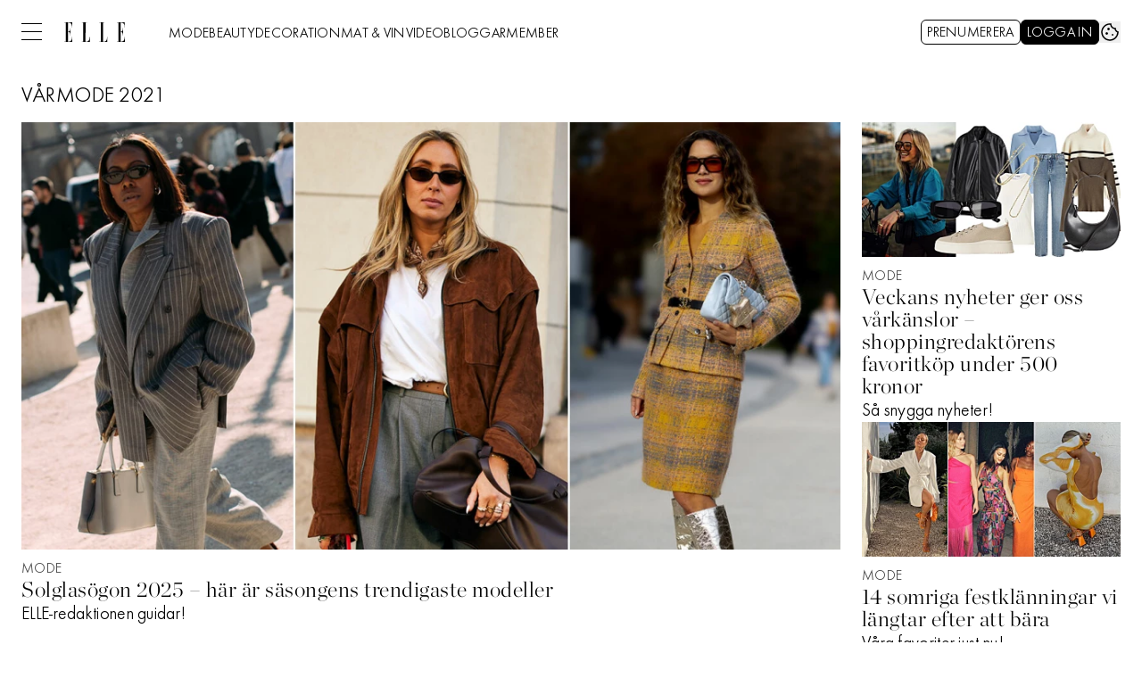

--- FILE ---
content_type: text/html; charset=utf-8
request_url: https://www.elle.se/etikett/v%C3%A5rmode%202021
body_size: 30430
content:
<!DOCTYPE html><html lang="sv-SE"><head><meta charSet="utf-8" data-next-head=""/><link rel="preload" href="https://cdn.cookielaw.org/consent/tcf.stub.js" as="script" data-next-head=""/><link rel="preload" href="https://cdn.cookielaw.org/scripttemplates/otSDKStub.js" as="script" data-next-head=""/><link rel="preload" href="/common/js/consent/consent-conf.js?v=2.3.15-05" as="script"/><link rel="preload" href="/common/js/consent/consent-2.3.15.js" as="script" data-next-head=""/><link rel="icon" href="/favicon.png" data-next-head=""/><meta name="isAccessibleForFree" content="true" data-next-head=""/><meta name="viewport" content="initial-scale=1.0, width=device-width" data-next-head=""/><title data-next-head="">vårmode 2021 - Artiklar &amp; trendspaningar - sidan 1 av 2 | ELLE</title><meta name="title" content="vårmode 2021 - Artiklar &amp; trendspaningar - sidan 1 av 2 | ELLE" data-next-head=""/><meta name="description" content="Intresserad av vårmode 2021? Läs och inspireras av alla Elles artiklar och tips! Hitta de senaste trendspaningarna på Elle.se." data-next-head=""/><link rel="canonical" href="https://www.elle.se/etikett/vårmode 2021" data-next-head=""/><meta name="keywords" data-next-head=""/><meta property="og:type" content="website" data-next-head=""/><meta property="og:url" content="https://www.elle.se/etikett/vårmode 2021" data-next-head=""/><meta property="og:title" content="vårmode 2021 - Artiklar &amp; trendspaningar - sidan 1 av 2" data-next-head=""/><meta property="og:description" content="Intresserad av vårmode 2021? Läs och inspireras av alla Elles artiklar och tips! Hitta de senaste trendspaningarna på Elle.se." data-next-head=""/><meta name="page-modified" content="1726820396" data-next-head=""/><meta name="twitter:card" content="summary_large_image" data-next-head=""/><meta name="twitter:title" content="vårmode 2021 - Artiklar &amp; trendspaningar - sidan 1 av 2" data-next-head=""/><meta name="twitter:description" content="Intresserad av vårmode 2021? Läs och inspireras av alla Elles artiklar och tips! Hitta de senaste trendspaningarna på Elle.se." data-next-head=""/><meta name="robots" content="max-image-preview:large" data-next-head=""/><link rel="preconnect" href="https://image.elle.se/" data-next-head=""/><link rel="preconnect" href="https://securepubads.g.doubleclick.net" data-next-head=""/><link rel="dns-prefetch" href="https://securepubads.g.doubleclick.net" data-next-head=""/><link rel="preload" href="https://micro.rubiconproject.com/prebid/dynamic/13012.js" as="script" referrerPolicy="strict-origin-when-cross-origin" data-next-head=""/><link rel="preload" href="/common/js/ads/adnami-conf.js" as="script"/><link rel="preload" href="https://macro.adnami.io/macro/spec/adsm.macro.747590aa-4758-4281-839e-4b9b65def16a.js" as="script"/><link rel="preload" href="https://cdn.allermedia.se/seenthis/high-impact.min.js" as="script"/><link rel="preload" href="https://securepubads.g.doubleclick.net/tag/js/gpt.js" as="script" data-next-head=""/><link rel="preload" href="https://cdn.allermedia.se/se-aller-ads/prod/4.3.24/se/aller-ads.bundle.min.js?v=4.3.24-07" as="script" data-next-head=""/><link rel="next" href="/etikett/v%C3%A5rmode%202021/2" data-next-head=""/><link rel="preload" href="https://static.elle.se/4f7b76bed71f8ebe5c9d1b0a916839bfcdf84a1f/_next/static/media/0d229df9dfdbac60-s.p.woff2" as="font" type="font/woff2" crossorigin="anonymous" data-next-font="size-adjust"/><link rel="preload" href="https://static.elle.se/4f7b76bed71f8ebe5c9d1b0a916839bfcdf84a1f/_next/static/media/41e5976d3848bc7b-s.p.woff2" as="font" type="font/woff2" crossorigin="anonymous" data-next-font="size-adjust"/><link rel="preload" href="https://static.elle.se/4f7b76bed71f8ebe5c9d1b0a916839bfcdf84a1f/_next/static/media/2ff07ca094c7e3fb-s.p.woff2" as="font" type="font/woff2" crossorigin="anonymous" data-next-font="size-adjust"/><link rel="preload" href="https://static.elle.se/4f7b76bed71f8ebe5c9d1b0a916839bfcdf84a1f/_next/static/media/25db6f9e2ab787db-s.p.woff2" as="font" type="font/woff2" crossorigin="anonymous" data-next-font="size-adjust"/><link rel="preload" href="https://static.elle.se/4f7b76bed71f8ebe5c9d1b0a916839bfcdf84a1f/_next/static/media/b38f65f81ebf5b59-s.p.woff2" as="font" type="font/woff2" crossorigin="anonymous" data-next-font="size-adjust"/><link rel="preload" href="https://static.elle.se/4f7b76bed71f8ebe5c9d1b0a916839bfcdf84a1f/_next/static/css/2a788c74d2cf9a5a.css" as="style"/><link rel="stylesheet" href="https://static.elle.se/4f7b76bed71f8ebe5c9d1b0a916839bfcdf84a1f/_next/static/css/2a788c74d2cf9a5a.css" data-n-g=""/><link rel="preload" href="https://static.elle.se/4f7b76bed71f8ebe5c9d1b0a916839bfcdf84a1f/_next/static/css/f45795a83a7ff2d8.css" as="style"/><link rel="stylesheet" href="https://static.elle.se/4f7b76bed71f8ebe5c9d1b0a916839bfcdf84a1f/_next/static/css/f45795a83a7ff2d8.css"/><link rel="preload" href="https://static.elle.se/4f7b76bed71f8ebe5c9d1b0a916839bfcdf84a1f/_next/static/css/19685846a13f65c9.css" as="style"/><link rel="stylesheet" href="https://static.elle.se/4f7b76bed71f8ebe5c9d1b0a916839bfcdf84a1f/_next/static/css/19685846a13f65c9.css"/><noscript data-n-css=""></noscript><script defer="" nomodule="" src="https://static.elle.se/4f7b76bed71f8ebe5c9d1b0a916839bfcdf84a1f/_next/static/chunks/polyfills-42372ed130431b0a.js" type="3b637e738f9d24ff6fd57b12-text/javascript"></script><script defer="" src="https://static.elle.se/4f7b76bed71f8ebe5c9d1b0a916839bfcdf84a1f/_next/static/chunks/2963.58a7057e6bfc493c.js" type="3b637e738f9d24ff6fd57b12-text/javascript"></script><script defer="" src="https://static.elle.se/4f7b76bed71f8ebe5c9d1b0a916839bfcdf84a1f/_next/static/chunks/393.5119558d160da3f4.js" type="3b637e738f9d24ff6fd57b12-text/javascript"></script><script defer="" src="https://static.elle.se/4f7b76bed71f8ebe5c9d1b0a916839bfcdf84a1f/_next/static/chunks/3828-cdd572c61520d80c.js" type="3b637e738f9d24ff6fd57b12-text/javascript"></script><script defer="" src="https://static.elle.se/4f7b76bed71f8ebe5c9d1b0a916839bfcdf84a1f/_next/static/chunks/7034.562332703f52b1e4.js" type="3b637e738f9d24ff6fd57b12-text/javascript"></script><script defer="" src="https://static.elle.se/4f7b76bed71f8ebe5c9d1b0a916839bfcdf84a1f/_next/static/chunks/8667.06f89a5e38527d07.js" type="3b637e738f9d24ff6fd57b12-text/javascript"></script><script defer="" src="https://static.elle.se/4f7b76bed71f8ebe5c9d1b0a916839bfcdf84a1f/_next/static/chunks/788.03ad0998b3c64437.js" type="3b637e738f9d24ff6fd57b12-text/javascript"></script><script defer="" src="https://static.elle.se/4f7b76bed71f8ebe5c9d1b0a916839bfcdf84a1f/_next/static/chunks/6991.f09b3935bcb1e353.js" type="3b637e738f9d24ff6fd57b12-text/javascript"></script><script defer="" src="https://static.elle.se/4f7b76bed71f8ebe5c9d1b0a916839bfcdf84a1f/_next/static/chunks/63.840aecdb78486ac5.js" type="3b637e738f9d24ff6fd57b12-text/javascript"></script><script defer="" src="https://static.elle.se/4f7b76bed71f8ebe5c9d1b0a916839bfcdf84a1f/_next/static/chunks/2319.9fdbc79645814f77.js" type="3b637e738f9d24ff6fd57b12-text/javascript"></script><script defer="" src="https://static.elle.se/4f7b76bed71f8ebe5c9d1b0a916839bfcdf84a1f/_next/static/chunks/5984.9b12e38282fde4dd.js" type="3b637e738f9d24ff6fd57b12-text/javascript"></script><script defer="" src="https://static.elle.se/4f7b76bed71f8ebe5c9d1b0a916839bfcdf84a1f/_next/static/chunks/3405.a9b3302d3aacebb3.js" type="3b637e738f9d24ff6fd57b12-text/javascript"></script><script src="https://static.elle.se/4f7b76bed71f8ebe5c9d1b0a916839bfcdf84a1f/_next/static/chunks/webpack-0af400d7df19333d.js" defer="" type="3b637e738f9d24ff6fd57b12-text/javascript"></script><script src="https://static.elle.se/4f7b76bed71f8ebe5c9d1b0a916839bfcdf84a1f/_next/static/chunks/framework-a2fe0be7ac145602.js" defer="" type="3b637e738f9d24ff6fd57b12-text/javascript"></script><script src="https://static.elle.se/4f7b76bed71f8ebe5c9d1b0a916839bfcdf84a1f/_next/static/chunks/main-28fe89b1c29f7fe3.js" defer="" type="3b637e738f9d24ff6fd57b12-text/javascript"></script><script src="https://static.elle.se/4f7b76bed71f8ebe5c9d1b0a916839bfcdf84a1f/_next/static/chunks/pages/_app-bb08c2cbeda5a610.js" defer="" type="3b637e738f9d24ff6fd57b12-text/javascript"></script><script src="https://static.elle.se/4f7b76bed71f8ebe5c9d1b0a916839bfcdf84a1f/_next/static/chunks/6231-c2800ca4c8f22cfa.js" defer="" type="3b637e738f9d24ff6fd57b12-text/javascript"></script><script src="https://static.elle.se/4f7b76bed71f8ebe5c9d1b0a916839bfcdf84a1f/_next/static/chunks/pages/(labrador)/%5Bdevice%5D/etikett/%5Btag%5D/%5B%5B...params%5D%5D-b930f389ec747b58.js" defer="" type="3b637e738f9d24ff6fd57b12-text/javascript"></script><script src="https://static.elle.se/4f7b76bed71f8ebe5c9d1b0a916839bfcdf84a1f/_next/static/4f7b76bed71f8ebe5c9d1b0a916839bfcdf84a1f/_buildManifest.js" defer="" type="3b637e738f9d24ff6fd57b12-text/javascript"></script><script src="https://static.elle.se/4f7b76bed71f8ebe5c9d1b0a916839bfcdf84a1f/_next/static/4f7b76bed71f8ebe5c9d1b0a916839bfcdf84a1f/_ssgManifest.js" defer="" type="3b637e738f9d24ff6fd57b12-text/javascript"></script></head><body><div id="__next"><div id="modal"></div><div class="h-full relative scroll-smooth scroll-pt-40 __variable_b8bae5 __variable_165e6c __variable_dad161"><header class="w-full max-w-grid mx-auto sticky top-0 left-0 z-menu group" id="menu" data-cts-object-group=""><div class="bg-white wings-white p-grid-m sm:px-6 pt-3 pb-0 lg:py-3 gap-x-2 sm:gap-x-6 grid grid-cols-[auto_1fr_auto] lg:grid-cols-[auto_auto_1fr_auto] items-center relative wings !z-2 overflow-x-hidden sm:overflow-x-auto lg:overflow-x-visible"><label class="group/hamburger relative block cursor-pointer bg-transparent h-5.25 w-5.75 cts-tracking-object" data-cts-object-category="menu" data-cts-object-name="open" data-cts-object-extra-info="[{&quot;type&quot;:&quot;main_navigation_menu&quot;}]"><input class="peer absolute left-0 top-0 h-full w-full cursor-pointer appearance-none" aria-label="Knapp för att öppna meny med länkar" role="switch" aria-checked="false" type="checkbox"/><hr class="absolute top-1/2 -mt-0.25 w-full transform rounded-full border-0 transition-all duration-300 ease-in-out rounded-null h-0.25 bg-black peer-checked:translate-y-0 peer-checked:last-of-type:-rotate-45 peer-checked:first-of-type:rotate-45 peer-checked:second-of-type:scale-x-0 third-of-type:hidden last-of-type:translate-y-2.25 first-of-type:-translate-y-2.25"/><hr class="absolute top-1/2 -mt-0.25 w-full transform rounded-full border-0 transition-all duration-300 ease-in-out rounded-null h-0.25 bg-black peer-checked:translate-y-0 peer-checked:last-of-type:-rotate-45 peer-checked:first-of-type:rotate-45 peer-checked:second-of-type:scale-x-0 third-of-type:hidden last-of-type:translate-y-2.25 first-of-type:-translate-y-2.25"/><hr class="absolute top-1/2 -mt-0.25 w-full transform rounded-full border-0 transition-all duration-300 ease-in-out rounded-null h-0.25 bg-black peer-checked:translate-y-0 peer-checked:last-of-type:-rotate-45 peer-checked:first-of-type:rotate-45 peer-checked:second-of-type:scale-x-0 third-of-type:hidden last-of-type:translate-y-2.25 first-of-type:-translate-y-2.25"/><hr class="absolute top-1/2 -mt-0.25 w-full transform rounded-full border-0 transition-all duration-300 ease-in-out rounded-null h-0.25 bg-black peer-checked:translate-y-0 peer-checked:last-of-type:-rotate-45 peer-checked:first-of-type:rotate-45 peer-checked:second-of-type:scale-x-0 third-of-type:hidden last-of-type:translate-y-2.25 first-of-type:-translate-y-2.25"/></label><a class="text-black [&amp;_svg]:w-17.5 [&amp;_svg]:h-5.5 transition-all" href="/" aria-label="Länk till Elles startsida"><svg xmlns="http://www.w3.org/2000/svg" viewBox="0 0 133 43.1"><path fill="currentColor" d="M132.6 31.6c0 9.8-4.2 10.9-9 10.9V21.1c4.5 0 5 3.1 5 7.8h.4V12.4h-.2c0 4.6-.6 8.4-5.1 8.4V.7c4.8 0 8.7.8 8.7 10.8h.4V0h-17.2v.4h3.1v42.4h-3.1v.4H133V31.6zM85.1 16.7V.4h3.1V0H77v.4h3.1v42.4H77v.4h17.5V31.6h-.4c0 9.8-4.2 11.2-9 11.2zm-38.4 0V.4h3.1V0H38.5v.4h3.1v42.4h-3.1v.4H56V31.6h-.4c0 9.8-4.2 11.2-9 11.2zM17.2 31.6c0 9.8-4.2 10.9-9 10.9V21.1c4.5 0 5 3.1 5 7.8h.4V12.4h-.2c0 4.6-.6 8.4-5.1 8.4V.7c4.8 0 8.7.8 8.7 10.8h.4V0H0v.4h3.1v42.4H0v.4h17.5V31.6z"></path></svg></a><nav class="bg-white -mx-4 mt-3 lg:mt-0 lg:ml-6 relative overflow-x-auto overflow-y-hidden row-start-2 col-span-3 -mx-4 lg:row-auto lg:col-auto lg:mx-0 lg:group-data-[open]:max-w-screen-sm"><ul class="h-12 gap-x-3 px-4 lg:px-0 flex group-data-[open]:hidden flex-row items-center overflow-x-auto overflow-y-hidden" aria-label="Navigering för innehållskategorier"><li><a class="text-black py-0 text-preview-sm block pt-2 pb-1 whitespace-nowrap" href="/mode">MODE</a></li><li><a class="text-black py-0 text-preview-sm block pt-2 pb-1 whitespace-nowrap" href="/beauty">BEAUTY</a></li><li><a class="text-black py-0 text-preview-sm block pt-2 pb-1 whitespace-nowrap" href="/decoration">DECORATION</a></li><li><a class="text-black py-0 text-preview-sm block pt-2 pb-1 whitespace-nowrap" href="/mat-och-vin">MAT & VIN</a></li><li><a class="text-black py-0 text-preview-sm block pt-2 pb-1 whitespace-nowrap" href="/video">VIDEO</a></li><li><a class="text-black py-0 text-preview-sm block pt-2 pb-1 whitespace-nowrap" href="/bloggar">BLOGGAR</a></li><li><a class="text-black py-0 text-preview-sm block pt-2 pb-1 whitespace-nowrap" href="/member">MEMBER</a></li></ul><search><form class="bg-transparent w-full h-12 gap-x-2 hidden lg:group-data-[open]:flex flex-row items-center" action="/search/" method="GET"><div class="group flex w-full flex-col items-start gap-y-1 flex-grow"><div class="relative flex w-full flex-col items-start gap-y-1"><div class="relative flex w-full flex-col items-start gap-y-1"><input class="outline-primary-200 focus:bg-primary-50 group-data-[status=error]:bg-error-50 w-full rounded bg-white p-2 outline-0 outline-offset-1 ring-1 ring-inset placeholder:text-gray-700 group-data-[status=error]:outline-4 group-data-[status=error]:outline-error-200 group-data-[status=error]:placeholder:text-gray-700 hover:not-focus:bg-white hover:not-focus:outline-0 hover:not-focus:ring-1 focus:outline-4 focus:ring-2 outline-none ring-gray-700 transition-all text-preview-lg autofill:!shadow-white group-data-[status=error]:ring-2 group-data-[status=error]:ring-inset group-data-[status=error]:ring-error-600 hover:placeholder:text-black group-data-[status=error]:hover:ring-error-600 hover:not-focus:ring-black focus:ring-yves-klein-700 h-10 px-2.5 pb-1.5 pt-2 peer-[.absolute]/icon:pr-7 !w-full" id=":R36sq6:" name="s" placeholder="Sök..." value=""/></div></div></div><button class="active:ring-0 duration-200 ease-in-out focus:outline-none hover:ring-0 inline-flex items-center justify-center outline-none ring-0 transition-all border-1 focus-visible:outline-none focus:ring-2 rounded-md uppercase whitespace-nowrap active:bg-primary-800 bg-black text-white border-black hover:bg-gray-900 focus:ring-gray-400 py-3 px-4 gap-1.75 pb-0 pt-0.75 [&amp;_svg]:mb-0.75 h-10.5 text-button-md" type="submit"><div class="visible contents">Sök</div></button></form></search></nav><nav class="gap-x-1 sm:gap-x-3 flex flex-row items-center justify-self-end"><a class="active:ring-0 duration-200 ease-in-out focus:outline-none hover:ring-0 inline-flex items-center justify-center outline-none ring-0 transition-all border-1 focus-visible:outline-none rounded-md uppercase whitespace-nowrap active:bg-primary-200 text-primary-700 bg-white border-black hover:bg-gray-200 focus:ring-2 focus:ring-gray-400 py-2 px-1.5 gap-0.75 pb-0 pt-0.75 [&amp;_svg]:mb-0.75 h-7 text-button-md" href="https://prenumerera.se/kampanj?campaign=S11P62&amp;utm_source=elle.se&amp;utm_medium=menu&amp;utm_campaign=prenumereration" target="_blank">Prenumerera</a><a class="active:ring-0 duration-200 ease-in-out focus:outline-none hover:ring-0 inline-flex items-center justify-center outline-none ring-0 transition-all border-1 focus-visible:outline-none focus:ring-2 rounded-md uppercase whitespace-nowrap active:bg-primary-800 bg-black text-white border-black hover:bg-gray-900 focus:ring-gray-400 py-2 px-1.5 gap-0.75 pb-0 pt-0.75 [&amp;_svg]:mb-0.75 h-7 text-button-md" href="https://login.allermedia.se?return=https%3A%2F%2Fwww.elle.se" rel="nofollow" target="_blank"><span class="hidden xs:block">Logga in</span><div class="grid h-6 w-6 place-items-center rounded-full xs:hidden"><svg stroke="currentColor" fill="currentColor" stroke-width="0" viewBox="0 0 448 512" class="h-4.5 w-4.5 text-white" name="user" height="1em" width="1em" xmlns="http://www.w3.org/2000/svg"><path d="M313.6 304c-28.7 0-42.5 16-89.6 16-47.1 0-60.8-16-89.6-16C60.2 304 0 364.2 0 438.4V464c0 26.5 21.5 48 48 48h352c26.5 0 48-21.5 48-48v-25.6c0-74.2-60.2-134.4-134.4-134.4zM400 464H48v-25.6c0-47.6 38.8-86.4 86.4-86.4 14.6 0 38.3 16 89.6 16 51.7 0 74.9-16 89.6-16 47.6 0 86.4 38.8 86.4 86.4V464zM224 288c79.5 0 144-64.5 144-144S303.5 0 224 0 80 64.5 80 144s64.5 144 144 144zm0-240c52.9 0 96 43.1 96 96s-43.1 96-96 96-96-43.1-96-96 43.1-96 96-96z"></path></svg></div></a><button type="button"><svg xmlns="http://www.w3.org/2000/svg" fill="none" viewBox="0 0 24 24" class="text-black w-7.5 h-7.5 sm:w-6 sm:h-6" name="cookie"><path fill="currentColor" d="M12 21.75a9.5 9.5 0 0 1-3.803-.768 9.9 9.9 0 0 1-3.095-2.084 9.9 9.9 0 0 1-2.084-3.095A9.5 9.5 0 0 1 2.25 12q0-1.905.735-3.665A10.2 10.2 0 0 1 5.01 5.213 9.8 9.8 0 0 1 8.072 3.04q1.773-.814 3.832-.814.454 0 .928.04t.964.137q-.148 1.125.213 2.082.36.956 1.072 1.61a4.2 4.2 0 0 0 1.71.936q1 .284 2.138.072-.477 1.475.404 2.738.88 1.264 2.386 1.381.015.17.023.316.008.145.008.315a9.6 9.6 0 0 1-.77 3.831 10.2 10.2 0 0 1-2.09 3.15 9.8 9.8 0 0 1-3.095 2.134A9.3 9.3 0 0 1 12 21.75M10.505 9.904q.582 0 .99-.414.41-.413.409-.995 0-.582-.41-.99a1.36 1.36 0 0 0-.994-.409q-.578 0-.99.41a1.35 1.35 0 0 0-.414.994q0 .577.414.99.413.414.995.414m-2 5q.582 0 .99-.414.41-.413.409-.995 0-.582-.41-.99a1.36 1.36 0 0 0-.994-.409q-.578 0-.99.41a1.35 1.35 0 0 0-.414.994q0 .577.414.99.413.414.995.414m6.5 1a.86.86 0 0 0 .64-.264.89.89 0 0 0 .259-.645.87.87 0 0 0-.26-.64.88.88 0 0 0-.644-.259.88.88 0 0 0-.64.26.87.87 0 0 0-.264.644q0 .377.264.64.263.264.645.264m-3.003 4.346q3.14 0 5.572-2.22t2.666-5.644q-1.288-.54-2.015-1.5a4.8 4.8 0 0 1-.92-2.23q-1.99-.228-3.371-1.564-1.38-1.336-1.609-3.357-1.952-.09-3.537.628a8.3 8.3 0 0 0-2.702 1.92 8.8 8.8 0 0 0-1.727 2.715Q3.75 10.51 3.75 12q0 3.42 2.414 5.836 2.415 2.415 5.838 2.414"></path></svg></button></nav></div><div id="navigationDrawer" class="bg-white wings-white px-6 py-5 sm:py-8 md:py-10 lg:py-13 w-full h-[calc(100dvh_-_100%)] gap-y-5 -translate-y-[120%] -z-2 absolute flex-col flex group-data-[open]:translate-y-0 left-0 overflow-y-auto overflow-x-hidden top-full transition-transform wings lg:overflow-visible"><search><form class="bg-transparent w-full h-12 gap-x-2 max-w-screen-sm mx-auto [&amp;_button]:hidden flex flex-row items-center sm:[&amp;_button]:block lg:hidden" action="/search/" method="GET"><div class="group flex w-full flex-col items-start gap-y-1 flex-grow"><div class="relative flex w-full flex-col items-start gap-y-1"><div class="relative flex w-full flex-col items-start gap-y-1"><input class="outline-primary-200 focus:bg-primary-50 group-data-[status=error]:bg-error-50 w-full rounded bg-white p-2 outline-0 outline-offset-1 ring-1 ring-inset placeholder:text-gray-700 group-data-[status=error]:outline-4 group-data-[status=error]:outline-error-200 group-data-[status=error]:placeholder:text-gray-700 hover:not-focus:bg-white hover:not-focus:outline-0 hover:not-focus:ring-1 focus:outline-4 focus:ring-2 outline-none ring-gray-700 transition-all text-preview-lg autofill:!shadow-white group-data-[status=error]:ring-2 group-data-[status=error]:ring-inset group-data-[status=error]:ring-error-600 hover:placeholder:text-black group-data-[status=error]:hover:ring-error-600 hover:not-focus:ring-black focus:ring-yves-klein-700 h-10 px-2.5 pb-1.5 pt-2 peer-[.absolute]/icon:pr-7 !w-full" id=":Rbcq6:" name="s" placeholder="Sök..." value=""/></div></div></div><button class="active:ring-0 duration-200 ease-in-out focus:outline-none hover:ring-0 inline-flex items-center justify-center outline-none ring-0 transition-all border-1 focus-visible:outline-none focus:ring-2 rounded-md uppercase whitespace-nowrap active:bg-primary-800 bg-black text-white border-black hover:bg-gray-900 focus:ring-gray-400 py-3 px-4 gap-1.75 pb-0 pt-0.75 [&amp;_svg]:mb-0.75 h-10.5 text-button-md" type="submit"><div class="visible contents">Sök</div></button></form></search><nav class="sm:gap-3 md:gap-4 h-full grid sm:grid-cols-2 md:grid-cols-3 lg:grid-cols-4 grid-rows-[min-content_auto] lg:overflow-y-auto" aria-label="Navigeringsmeny"><ul class="gap-0 flex flex-col"><li><a class="text-black py-0 font-medium text-preview-sm my-3.5 sm:my-2 cts-tracking-object hidden" href="https://login.allermedia.se/mina-sidor?return=https%3A%2F%2Fwww.elle.se" rel="nofollow" data-cts-object-category="menu" data-cts-object-extra-info="[{&quot;type&quot;:&quot;main_navigation_menu&quot;}]" data-cts-object-url="https://login.allermedia.se/mina-sidor?return=https%3A%2F%2Fwww.elle.se" data-cts-object-name="[object Object]" data-depth="1"><div class="flex items-center gap-1">MINA INSTÄLLNINGAR<svg stroke="currentColor" fill="currentColor" stroke-width="0" viewBox="0 0 24 24" class="h-4.5 w-4.5" name="externalLink" height="1em" width="1em" xmlns="http://www.w3.org/2000/svg"><path fill="none" d="M0 0h24v24H0V0z"></path><path d="M19 19H5V5h7V3H5a2 2 0 0 0-2 2v14a2 2 0 0 0 2 2h14c1.1 0 2-.9 2-2v-7h-2v7zM14 3v2h3.59l-9.83 9.83 1.41 1.41L19 6.41V10h2V3h-7z"></path></svg></div></a></li><li><a class="text-black py-0 font-medium text-preview-sm block my-3.5 sm:my-2 cts-tracking-object" href="/mode" data-cts-object-category="menu" data-cts-object-extra-info="[{&quot;type&quot;:&quot;main_navigation_menu&quot;}]" data-cts-object-url="/mode" data-cts-object-name="MODE" data-depth="1">MODE</a></li><li><a class="text-black py-0 font-medium text-preview-sm block my-3.5 sm:my-2 cts-tracking-object" href="/beauty" data-cts-object-category="menu" data-cts-object-extra-info="[{&quot;type&quot;:&quot;main_navigation_menu&quot;}]" data-cts-object-url="/beauty" data-cts-object-name="BEAUTY" data-depth="1">BEAUTY</a></li><div class="group/accordion"><div class="flex items-center justify-between"><span class=""><li><a class="text-black py-0 font-medium text-preview-sm block my-3.5 sm:my-2 cts-tracking-object" href="/decoration" data-cts-object-category="menu" data-cts-object-extra-info="[{&quot;type&quot;:&quot;main_navigation_menu&quot;}]" data-cts-object-url="/decoration" data-cts-object-name="DECORATION" data-depth="1">DECORATION</a></li></span><div class="cursor-pointer pr-4 transition-transform group-[[data-open]&gt;:first-child]/accordion:[transform:rotateX(180deg)] md:hidden"><svg stroke="currentColor" fill="currentColor" stroke-width="0" viewBox="0 0 24 24" class="h-6 w-6" name="showMore" height="1em" width="1em" xmlns="http://www.w3.org/2000/svg"><path fill="none" d="M24 24H0V0h24v24z" opacity=".87"></path><path d="M16.59 8.59 12 13.17 7.41 8.59 6 10l6 6 6-6-1.41-1.41z"></path></svg></div></div><div class="hidden group-[[data-open]&gt;]/accordion:block md:block"><li><a class="text-black text-preview-sm block py-1.5 whitespace-nowrap last-of-type:sm:mb-8 cts-tracking-object" href="/decoration/hemma-hos" data-cts-object-category="menu" data-cts-object-extra-info="[{&quot;type&quot;:&quot;main_navigation_menu&quot;}]" data-cts-object-url="/decoration/hemma-hos" data-cts-object-name="– Hemma hos" data-depth="2">– Hemma hos</a></li><li><a class="text-black text-preview-sm block py-1.5 whitespace-nowrap last-of-type:sm:mb-8 cts-tracking-object" href="/decoration/gor-det-sjalv" data-cts-object-category="menu" data-cts-object-extra-info="[{&quot;type&quot;:&quot;main_navigation_menu&quot;}]" data-cts-object-url="/decoration/gor-det-sjalv" data-cts-object-name="– Gör det själv" data-depth="2">– Gör det själv</a></li><li><a class="text-black text-preview-sm block py-1.5 whitespace-nowrap last-of-type:sm:mb-8 cts-tracking-object" href="/decoration/tradgard" data-cts-object-category="menu" data-cts-object-extra-info="[{&quot;type&quot;:&quot;main_navigation_menu&quot;}]" data-cts-object-url="/decoration/tradgard" data-cts-object-name="– Trädgård" data-depth="2">– Trädgård</a></li></div></div></ul><ul class="gap-0 flex flex-col"><div class="group/accordion"><div class="flex items-center justify-between"><span class=""><li><a class="text-black py-0 font-medium text-preview-sm block my-3.5 sm:my-2 cts-tracking-object" href="/mat-och-vin" data-cts-object-category="menu" data-cts-object-extra-info="[{&quot;type&quot;:&quot;main_navigation_menu&quot;}]" data-cts-object-url="/mat-och-vin" data-cts-object-name="MAT &amp; VIN" data-depth="1">MAT & VIN</a></li></span><div class="cursor-pointer pr-4 transition-transform group-[[data-open]&gt;:first-child]/accordion:[transform:rotateX(180deg)] md:hidden"><svg stroke="currentColor" fill="currentColor" stroke-width="0" viewBox="0 0 24 24" class="h-6 w-6" name="showMore" height="1em" width="1em" xmlns="http://www.w3.org/2000/svg"><path fill="none" d="M24 24H0V0h24v24z" opacity=".87"></path><path d="M16.59 8.59 12 13.17 7.41 8.59 6 10l6 6 6-6-1.41-1.41z"></path></svg></div></div><div class="hidden group-[[data-open]&gt;]/accordion:block md:block"><li><a class="text-black text-preview-sm block py-1.5 whitespace-nowrap last-of-type:sm:mb-8 cts-tracking-object" href="/mat-och-vin/mat" data-cts-object-category="menu" data-cts-object-extra-info="[{&quot;type&quot;:&quot;main_navigation_menu&quot;}]" data-cts-object-url="/mat-och-vin/mat" data-cts-object-name="– Mat" data-depth="2">– Mat</a></li><li><a class="text-black text-preview-sm block py-1.5 whitespace-nowrap last-of-type:sm:mb-8 cts-tracking-object" href="/mat-och-vin/dryck" data-cts-object-category="menu" data-cts-object-extra-info="[{&quot;type&quot;:&quot;main_navigation_menu&quot;}]" data-cts-object-url="/mat-och-vin/dryck" data-cts-object-name="– Dryck" data-depth="2">– Dryck</a></li><li><a class="text-black text-preview-sm block py-1.5 whitespace-nowrap last-of-type:sm:mb-8 cts-tracking-object" href="/mat-och-vin/bakning" data-cts-object-category="menu" data-cts-object-extra-info="[{&quot;type&quot;:&quot;main_navigation_menu&quot;}]" data-cts-object-url="/mat-och-vin/bakning" data-cts-object-name="– Bakning" data-depth="2">– Bakning</a></li><li><a class="text-black text-preview-sm block py-1.5 whitespace-nowrap last-of-type:sm:mb-8 cts-tracking-object" href="/etikett/vegetariskt" data-cts-object-category="menu" data-cts-object-extra-info="[{&quot;type&quot;:&quot;main_navigation_menu&quot;}]" data-cts-object-url="/etikett/vegetariskt" data-cts-object-name="– Vegetariskt" data-depth="2">– Vegetariskt</a></li><li><a class="text-black text-preview-sm block py-1.5 whitespace-nowrap last-of-type:sm:mb-8 cts-tracking-object" href="/etikett/recept" data-cts-object-category="menu" data-cts-object-extra-info="[{&quot;type&quot;:&quot;main_navigation_menu&quot;}]" data-cts-object-url="/etikett/recept" data-cts-object-name="– Alla recept" data-depth="2">– Alla recept</a></li></div></div><li><a class="text-black py-0 font-medium text-preview-sm block my-3.5 sm:my-2 cts-tracking-object" href="/video" data-cts-object-category="menu" data-cts-object-extra-info="[{&quot;type&quot;:&quot;main_navigation_menu&quot;}]" data-cts-object-url="/video" data-cts-object-name="VIDEO" data-depth="1">VIDEO</a></li><li><a class="text-black py-0 font-medium text-preview-sm block my-3.5 sm:my-2 cts-tracking-object" href="/bloggar" data-cts-object-category="menu" data-cts-object-extra-info="[{&quot;type&quot;:&quot;main_navigation_menu&quot;}]" data-cts-object-url="/bloggar" data-cts-object-name="BLOGGAR" data-depth="1">BLOGGAR</a></li></ul><ul class="gap-0 flex flex-col"><li><a class="text-black py-0 font-medium text-preview-sm block my-3.5 sm:my-2 cts-tracking-object" href="/member" data-cts-object-category="menu" data-cts-object-extra-info="[{&quot;type&quot;:&quot;main_navigation_menu&quot;}]" data-cts-object-url="/member" data-cts-object-name="MEMBER" data-depth="1">MEMBER</a></li><div class="group/accordion"><div class="flex items-center justify-between"><span class=""><li><a class="text-black py-0 font-medium text-preview-sm block my-3.5 sm:my-2 cts-tracking-object" href="/horoskop" data-cts-object-category="menu" data-cts-object-extra-info="[{&quot;type&quot;:&quot;main_navigation_menu&quot;}]" data-cts-object-url="/horoskop" data-cts-object-name="HOROSKOP" data-depth="1">HOROSKOP</a></li></span><div class="cursor-pointer pr-4 transition-transform group-[[data-open]&gt;:first-child]/accordion:[transform:rotateX(180deg)] md:hidden"><svg stroke="currentColor" fill="currentColor" stroke-width="0" viewBox="0 0 24 24" class="h-6 w-6" name="showMore" height="1em" width="1em" xmlns="http://www.w3.org/2000/svg"><path fill="none" d="M24 24H0V0h24v24z" opacity=".87"></path><path d="M16.59 8.59 12 13.17 7.41 8.59 6 10l6 6 6-6-1.41-1.41z"></path></svg></div></div><div class="hidden group-[[data-open]&gt;]/accordion:block md:block"><li><a class="text-black text-preview-sm block py-1.5 whitespace-nowrap last-of-type:sm:mb-8 cts-tracking-object" href="/etikett/dagens%20horoskop" data-cts-object-category="menu" data-cts-object-extra-info="[{&quot;type&quot;:&quot;main_navigation_menu&quot;}]" data-cts-object-url="/etikett/dagens%20horoskop" data-cts-object-name="– Dagens" data-depth="2">– Dagens</a></li><li><a class="text-black text-preview-sm block py-1.5 whitespace-nowrap last-of-type:sm:mb-8 cts-tracking-object" href="/etikett/veckans%20horoskop" data-cts-object-category="menu" data-cts-object-extra-info="[{&quot;type&quot;:&quot;main_navigation_menu&quot;}]" data-cts-object-url="/etikett/veckans%20horoskop" data-cts-object-name="– Veckans" data-depth="2">– Veckans</a></li><li><a class="text-black text-preview-sm block py-1.5 whitespace-nowrap last-of-type:sm:mb-8 cts-tracking-object" href="/etikett/m%C3%A5nadens%20horoskop" data-cts-object-category="menu" data-cts-object-extra-info="[{&quot;type&quot;:&quot;main_navigation_menu&quot;}]" data-cts-object-url="/etikett/m%C3%A5nadens%20horoskop" data-cts-object-name="– Månadens" data-depth="2">– Månadens</a></li><li><a class="text-black text-preview-sm block py-1.5 whitespace-nowrap last-of-type:sm:mb-8 cts-tracking-object" href="/horoskop/arets-horoskop-2025/10493173" data-cts-object-category="menu" data-cts-object-extra-info="[{&quot;type&quot;:&quot;main_navigation_menu&quot;}]" data-cts-object-url="/horoskop/arets-horoskop-2025/10493173" data-cts-object-name="– Årets" data-depth="2">– Årets</a></li></div></div><li><a class="text-black py-0 font-medium text-preview-sm block my-3.5 sm:my-2 cts-tracking-object" href="/noje" data-cts-object-category="menu" data-cts-object-extra-info="[{&quot;type&quot;:&quot;main_navigation_menu&quot;}]" data-cts-object-url="/noje" data-cts-object-name="NÖJE" data-depth="1">NÖJE</a></li><li><a class="text-black py-0 font-medium text-preview-sm block my-3.5 sm:my-2 cts-tracking-object" href="/lifestyle" data-cts-object-category="menu" data-cts-object-extra-info="[{&quot;type&quot;:&quot;main_navigation_menu&quot;}]" data-cts-object-url="/lifestyle" data-cts-object-name="LIFESTYLE" data-depth="1">LIFESTYLE</a></li><li><a class="text-black py-0 font-medium text-preview-sm block my-3.5 sm:my-2 cts-tracking-object" href="/halsa" data-cts-object-category="menu" data-cts-object-extra-info="[{&quot;type&quot;:&quot;main_navigation_menu&quot;}]" data-cts-object-url="/halsa" data-cts-object-name="HÄLSA" data-depth="1">HÄLSA</a></li><li><a class="text-black py-0 font-medium text-preview-sm block my-3.5 sm:my-2 cts-tracking-object" href="/resor" data-cts-object-category="menu" data-cts-object-extra-info="[{&quot;type&quot;:&quot;main_navigation_menu&quot;}]" data-cts-object-url="/resor" data-cts-object-name="RESOR" data-depth="1">RESOR</a></li><li><a class="text-black py-0 font-medium text-preview-sm block my-3.5 sm:my-2 cts-tracking-object" href="https://prenumerera.se/kampanj?campaign=S11P59&amp;utm_source=elle.se&amp;utm_medium=menu&amp;utm_campaign=prenumereration" data-cts-object-category="menu" data-cts-object-extra-info="[{&quot;type&quot;:&quot;main_navigation_menu&quot;}]" data-cts-object-url="https://prenumerera.se/kampanj/?campaign=S11P59&amp;utm_source=elle.se&amp;utm_medium=menu&amp;utm_campaign=prenumereration" data-cts-object-name="PRENUMERERA" data-depth="1">PRENUMERERA</a></li></ul><ul class="gap-0 flex flex-col"><li><a class="text-black py-0 font-medium text-preview-sm block my-3.5 sm:my-2 cts-tracking-object" href="/nyhetsbrev" data-cts-object-category="menu" data-cts-object-extra-info="[{&quot;type&quot;:&quot;main_navigation_menu&quot;}]" data-cts-object-url="/nyhetsbrev" data-cts-object-name="NYHETSBREV" data-depth="1">NYHETSBREV</a></li><li><a class="text-black py-0 font-medium text-preview-sm block my-3.5 sm:my-2 cts-tracking-object" href="/kontakt" data-cts-object-category="menu" data-cts-object-extra-info="[{&quot;type&quot;:&quot;main_navigation_menu&quot;}]" data-cts-object-url="/kontakt" data-cts-object-name="KONTAKT" data-depth="1">KONTAKT</a></li><li><a class="text-black py-0 font-medium text-preview-sm block my-3.5 sm:my-2 cts-tracking-object" href="/om-oss" data-cts-object-category="menu" data-cts-object-extra-info="[{&quot;type&quot;:&quot;main_navigation_menu&quot;}]" data-cts-object-url="/om-oss" data-cts-object-name="OM OSS" data-depth="1">OM OSS</a></li><li><a class="text-black py-0 font-medium text-preview-sm block my-3.5 sm:my-2 cts-tracking-object" href="/om-cookies" data-cts-object-category="menu" data-cts-object-extra-info="[{&quot;type&quot;:&quot;main_navigation_menu&quot;}]" data-cts-object-url="/om-cookies" data-cts-object-name="OM COOKIES" data-depth="1">OM COOKIES</a></li><li><a class="text-black py-0 font-medium text-preview-sm block my-3.5 sm:my-2 cts-tracking-object" href="/" data-cts-object-category="menu" data-cts-object-extra-info="[{&quot;type&quot;:&quot;main_navigation_menu&quot;}]" data-cts-object-url="#" data-cts-object-name="HANTERA PREFERENSER" data-depth="1">HANTERA PREFERENSER</a></li><li><a class="text-black py-0 font-medium text-preview-sm block my-3.5 sm:my-2 cts-tracking-object" href="/alla-amnen" data-cts-object-category="menu" data-cts-object-extra-info="[{&quot;type&quot;:&quot;main_navigation_menu&quot;}]" data-cts-object-url="/alla-amnen" data-cts-object-name="ALLA ÄMNEN" data-depth="1">ALLA ÄMNEN</a></li><li><a class="text-black py-0 font-medium text-preview-sm block my-3.5 sm:my-2 cts-tracking-object" href="/vara-skribenter" data-cts-object-category="menu" data-cts-object-extra-info="[{&quot;type&quot;:&quot;main_navigation_menu&quot;}]" data-cts-object-url="/vara-skribenter" data-cts-object-name="VÅRA SKRIBENTER" data-depth="1">VÅRA SKRIBENTER</a></li><li><a class="text-black py-0 font-medium text-preview-sm block my-3.5 sm:my-2 cts-tracking-object" href="/creative-studio" data-cts-object-category="menu" data-cts-object-extra-info="[{&quot;type&quot;:&quot;main_navigation_menu&quot;}]" data-cts-object-url="/creative-studio" data-cts-object-name="CREATIVE STUDIO" data-depth="1">CREATIVE STUDIO</a></li><li><a class="text-black py-0 font-medium text-preview-sm my-3.5 sm:my-2 cts-tracking-object hidden" href="https://login.allermedia.se/logout/elle__se?return=https%3A%2F%2Fwww.elle.se" rel="nofollow" data-cts-object-category="menu" data-cts-object-extra-info="[{&quot;type&quot;:&quot;main_navigation_menu&quot;}]" data-cts-object-url="https://login.allermedia.se/logout/elle__se?return=https%3A%2F%2Fwww.elle.se" data-cts-object-name="LOGGA UT" data-depth="1">LOGGA UT</a></li></ul><aside class="gap-3 mt-3 pb-3 md:col-start-3 lg:col-start-4 self-start flex flex-wrap" aria-label="Länkar till Elle på sociala medier"><p class="w-full text-preview-sm">Följ ELLE</p><a class="" href="https://www.facebook.com/ellesverige" target="_blank" aria-label="Länk till facebook"><span class="text-black border border-black hover:bg-gray-200 hover:text-black hover:border-black focus:bg-gray-200 focus:text-black focus:border focus:border-black focus:shadow-2 focus:shadow-yves-klein-700 active:bg-gray-300 active:border active:border-black active:shadow-none active:text-black w-8 h-8 [&amp;_svg]:mt-0 inline-flex items-center justify-center rounded-full focus:outline-none active:outline-none gap-3 self-end flex flex-wrap"><svg xmlns="http://www.w3.org/2000/svg" fill="currentColor" aria-hidden="true" viewBox="0 0 24 24" class="h-4.5 w-4.5" name="facebook"><path d="m17.093 13.344.56-3.65h-3.502V7.326c0-.998.489-1.972 2.058-1.972h1.592V2.247S16.356 2 14.975 2c-2.884 0-4.769 1.748-4.769 4.912v2.782H7v3.65h3.206v8.823h3.946v-8.823h2.942z"></path></svg></span></a><a class="" href="https://www.tiktok.com/@ellesverige" target="_blank" aria-label="Länk till tiktok"><span class="text-black border border-black hover:bg-gray-200 hover:text-black hover:border-black focus:bg-gray-200 focus:text-black focus:border focus:border-black focus:shadow-2 focus:shadow-yves-klein-700 active:bg-gray-300 active:border active:border-black active:shadow-none active:text-black w-8 h-8 [&amp;_svg]:mt-0 inline-flex items-center justify-center rounded-full focus:outline-none active:outline-none gap-3 self-end flex flex-wrap"><svg xmlns="http://www.w3.org/2000/svg" fill="currentColor" viewBox="0 0 24 24" class="h-4.5 w-4.5" name="tiktok"><path d="M21.249 10.022a9.03 9.03 0 0 1-5.277-1.687v7.681a6.98 6.98 0 0 1-4.538 6.541 6.985 6.985 0 0 1-8.592-9.869 6.994 6.994 0 0 1 7.104-3.595v3.863c-.645-.203-1.337-.197-1.978.018s-1.198.626-1.592 1.175a3.2 3.2 0 0 0 .022 3.764 3.2 3.2 0 0 0 1.605 1.156 3.21 3.21 0 0 0 4.188-3.054V1h3.782a5 5 0 0 0 .08.953 5.25 5.25 0 0 0 2.317 3.448 5.2 5.2 0 0 0 2.88.866z"></path></svg></span></a><a class="" href="https://www.instagram.com/ellesverige" target="_blank" aria-label="Länk till instagram"><span class="text-black border border-black hover:bg-gray-200 hover:text-black hover:border-black focus:bg-gray-200 focus:text-black focus:border focus:border-black focus:shadow-2 focus:shadow-yves-klein-700 active:bg-gray-300 active:border active:border-black active:shadow-none active:text-black w-8 h-8 [&amp;_svg]:mt-0 inline-flex items-center justify-center rounded-full focus:outline-none active:outline-none gap-3 self-end flex flex-wrap"><svg stroke="currentColor" fill="currentColor" stroke-width="0" viewBox="0 0 448 512" class="h-4.5 w-4.5" name="instagram" height="1em" width="1em" xmlns="http://www.w3.org/2000/svg"><path d="M224.1 141c-63.6 0-114.9 51.3-114.9 114.9s51.3 114.9 114.9 114.9S339 319.5 339 255.9 287.7 141 224.1 141zm0 189.6c-41.1 0-74.7-33.5-74.7-74.7s33.5-74.7 74.7-74.7 74.7 33.5 74.7 74.7-33.6 74.7-74.7 74.7zm146.4-194.3c0 14.9-12 26.8-26.8 26.8-14.9 0-26.8-12-26.8-26.8s12-26.8 26.8-26.8 26.8 12 26.8 26.8zm76.1 27.2c-1.7-35.9-9.9-67.7-36.2-93.9-26.2-26.2-58-34.4-93.9-36.2-37-2.1-147.9-2.1-184.9 0-35.8 1.7-67.6 9.9-93.9 36.1s-34.4 58-36.2 93.9c-2.1 37-2.1 147.9 0 184.9 1.7 35.9 9.9 67.7 36.2 93.9s58 34.4 93.9 36.2c37 2.1 147.9 2.1 184.9 0 35.9-1.7 67.7-9.9 93.9-36.2 26.2-26.2 34.4-58 36.2-93.9 2.1-37 2.1-147.8 0-184.8zM398.8 388c-7.8 19.6-22.9 34.7-42.6 42.6-29.5 11.7-99.5 9-132.1 9s-102.7 2.6-132.1-9c-19.6-7.8-34.7-22.9-42.6-42.6-11.7-29.5-9-99.5-9-132.1s-2.6-102.7 9-132.1c7.8-19.6 22.9-34.7 42.6-42.6 29.5-11.7 99.5-9 132.1-9s102.7-2.6 132.1 9c19.6 7.8 34.7 22.9 42.6 42.6 11.7 29.5 9 99.5 9 132.1s2.7 102.7-9 132.1z"></path></svg></span></a><a class="" href="https://www.pinterest.se/ellesverige" target="_blank" aria-label="Länk till pinterest"><span class="text-black border border-black hover:bg-gray-200 hover:text-black hover:border-black focus:bg-gray-200 focus:text-black focus:border focus:border-black focus:shadow-2 focus:shadow-yves-klein-700 active:bg-gray-300 active:border active:border-black active:shadow-none active:text-black w-8 h-8 [&amp;_svg]:mt-0 inline-flex items-center justify-center rounded-full focus:outline-none active:outline-none gap-3 self-end flex flex-wrap"><svg xmlns="http://www.w3.org/2000/svg" fill="currentColor" viewBox="0 0 24 24" class="h-4.5 w-4.5" name="pinterest"><path d="M12.243 2C8.097 2 4 4.764 4 9.237c0 2.845 1.6 4.461 2.57 4.461.4 0 .63-1.115.63-1.43 0-.376-.958-1.176-.958-2.739 0-3.249 2.473-5.552 5.673-5.552 2.752 0 4.788 1.564 4.788 4.437 0 2.146-.861 6.17-3.649 6.17-1.006 0-1.867-.727-1.867-1.77 0-1.527 1.067-3.006 1.067-4.582 0-2.675-3.794-2.19-3.794 1.042 0 .679.085 1.43.388 2.049-.558 2.4-1.697 5.976-1.697 8.449 0 .764.109 1.515.182 2.279.137.154.069.137.279.061 2.036-2.788 1.964-3.334 2.885-6.982.497.945 1.782 1.455 2.8 1.455 4.291 0 6.218-4.182 6.218-7.952C19.516 4.618 16.049 2 12.243 2"></path></svg></span></a><a class="active:ring-0 duration-200 ease-in-out focus:outline-none hover:ring-0 inline-flex items-center justify-center outline-none ring-0 transition-all border-1 focus-visible:outline-none rounded-md uppercase active:bg-primary-200 text-primary-700 bg-white border-black hover:bg-gray-200 focus:ring-2 focus:ring-gray-400 py-2.5 px-2 gap-1.5 pb-0 pt-0.75 [&amp;_svg]:mb-0.75 h-8.5 text-button-md !rounded-full" href="https://news.google.com/publications/CAAqBwgKMKPLpAsw5tW8Aw?hl=sv&amp;gl=SE&amp;ceid=SE%3Asv" aria-label="Länk till Google nyheter" target="_blank"><svg xmlns="http://www.w3.org/2000/svg" xml:space="preserve" viewBox="0 0 6550.8 5359.7" class="w-5"><path fill="#0C9D58" d="M5210.8 3635.7c0 91.2-75.2 165.9-167.1 165.9H1507c-91.9 0-167.1-74.7-167.1-165.9V165.9C1339.9 74.7 1415.1 0 1507 0h3536.8c91.9 0 167.1 74.7 167.1 165.9v3469.8z"></path><path fill="#004D40" d="M5210.8 892 3885.3 721.4 5210.8 1077z" opacity="0.2"></path><path fill="#004D40" d="M3339.3 180.9 1332 1077.2l2218.5-807.5v-2.2c-39-83.6-134-122.6-211.2-86.6" opacity="0.2"></path><path fill="#FFF" d="M5043.8 0H1507c-91.9 0-167.1 74.7-167.1 165.9v37.2c0-91.2 75.2-165.9 167.1-165.9h3536.8c91.9 0 167.1 74.7 167.1 165.9v-37.2C5210.8 74.7 5135.7 0 5043.8 0" opacity="0.2"></path><path fill="#EA4335" d="M2198.2 3529.1c-23.9 89.1 23.8 180 106 202l3275.8 881c82.2 22 169-32.9 192.8-122l771.7-2880c23.9-89.1-23.8-180-106-202l-3275.8-881c-82.2-22-169 32.9-192.8 122z"></path><path fill="#3E2723" d="m5806.4 2638.1 172.3 1046.7-172.3 643.3z" opacity="0.2"></path><path fill="#3E2723" d="m3900.8 764.1 154.4 41.5 95.8 646z" opacity="0.2"></path><path fill="#FFF" d="m6438.6 1408.1-3275.8-881c-82.2-22-169 32.9-192.8 122l-771.7 2880c-1.3 4.8-1.6 9.7-2.5 14.5l765.9-2858.2c23.9-89.1 110.7-144 192.8-122l3275.8 881c77.7 20.8 123.8 103.3 108.5 187.6l5.9-21.9c23.8-89.1-23.9-180-106.1-202" opacity="0.2"></path><path fill="#FFC107" d="M4778.1 3174.4c31.5 86.7-8.1 181.4-88 210.5L1233.4 4643c-80 29.1-171.2-18-202.7-104.7L10.9 1736.5c-31.5-86.7 8.1-181.4 88-210.5L3555.6 267.9c80-29.1 171.2 18 202.7 104.7z"></path><path fill="#FFF" d="M24 1771.8c-31.5-86.7 8.1-181.4 88-210.5L3568.7 303.1c79.1-28.8 169 17.1 201.5 102l-11.9-32.6c-31.6-86.7-122.8-133.8-202.7-104.7L98.9 1526c-80 29.1-119.6 123.8-88 210.5l1019.8 2801.8c.3.9.9 1.7 1.3 2.7z" opacity="0.2"></path><path fill="#4285F4" d="M5806.4 5192.2c0 92.1-75.4 167.5-167.5 167.5h-4727c-92.1 0-167.5-75.4-167.5-167.5V1619.1c0-92.1 75.4-167.5 167.5-167.5h4727c92.1 0 167.5 75.4 167.5 167.5z"></path><path fill="#FFF" d="M4903.8 2866H3489.4v-372.2h1414.4c41.1 0 74.4 33.3 74.4 74.4v223.3c0 41.1-33.3 74.5-74.4 74.5m0 1414.3H3489.4v-372.2h1414.4c41.1 0 74.4 33.3 74.4 74.4v223.3c0 41.2-33.3 74.5-74.4 74.5m223.3-707.2H3489.4v-372.2h1637.7c41.1 0 74.4 33.3 74.4 74.4v223.3c0 41.2-33.3 74.5-74.4 74.5"></path><path fill="#1A237E" d="M5638.9 5322.5h-4727c-92.1 0-167.5-75.4-167.5-167.5v37.2c0 92.1 75.4 167.5 167.5 167.5h4727c92.1 0 167.5-75.4 167.5-167.5V5155c0 92.1-75.4 167.5-167.5 167.5" opacity="0.2"></path><path fill="#FFF" d="M911.9 1488.8h4727c92.1 0 167.5 75.4 167.5 167.5v-37.2c0-92.1-75.4-167.5-167.5-167.5h-4727c-92.1 0-167.5 75.4-167.5 167.5v37.2c0-92.1 75.4-167.5 167.5-167.5" opacity="0.2"></path><path fill="#FFF" d="M2223.9 3238.2v335.7h481.7c-39.8 204.5-219.6 352.8-481.7 352.8-292.4 0-529.5-247.3-529.5-539.7s237.1-539.7 529.5-539.7c131.7 0 249.6 45.3 342.7 134v.2l254.9-254.9c-154.8-144.3-356.7-232.8-597.7-232.8-493.3 0-893.3 399.9-893.3 893.3s399.9 893.3 893.3 893.3c515.9 0 855.3-362.7 855.3-873 0-58.5-5.4-114.9-14.1-169.2z"></path><g fill="#1A237E" opacity="0.2"><path d="M2233.2 3573.9v37.2h472.7q5.25-18.3 9-37.2z"></path><path d="M2233.2 4280.3c-487.1 0-882.9-389.9-892.8-874.7-.1 6.2-.5 12.4-.5 18.6 0 493.4 399.9 893.3 893.3 893.3 515.9 0 855.3-362.7 855.3-873 0-4.1-.5-7.9-.5-12-11.1 497-347.4 847.8-854.8 847.8m342.7-1299c-93.1-88.6-211.1-134-342.7-134-292.4 0-529.5 247.3-529.5 539.7 0 6.3.7 12.4.9 18.6 9.9-284.2 242.4-521.1 528.6-521.1 131.7 0 249.6 45.3 342.7 134v.2l273.5-273.5c-6.4-6-13.5-11.3-20.1-17.1L2576 2981.5z"></path></g><path fill="#1A237E" d="M4978.2 2828.7v-37.2c0 41.1-33.3 74.4-74.4 74.4H3489.4v37.2h1414.4c41.1.1 74.4-33.2 74.4-74.4m-74.4 1451.6H3489.4v37.2h1414.4c41.1 0 74.4-33.3 74.4-74.4v-37.2c0 41.1-33.3 74.4-74.4 74.4m223.3-707.2H3489.4v37.2h1637.7c41.1 0 74.4-33.3 74.4-74.4v-37.2c0 41.1-33.3 74.4-74.4 74.4" opacity="0.2"></path><radialGradient id="a" cx="1476.404" cy="434.236" r="6370.563" gradientUnits="userSpaceOnUse"><stop offset="0" stop-color="#fff" stop-opacity="0.1"></stop><stop offset="1" stop-color="#fff" stop-opacity="0"></stop></radialGradient><path fill="url(#a)" d="m6438.6 1408.1-1227.7-330.2v-912c0-91.2-75.2-165.9-167.1-165.9H1507c-91.9 0-167.1 74.7-167.1 165.9v908.4L98.9 1526c-80 29.1-119.6 123.8-88 210.5l733.5 2015.4v1440.3c0 92.1 75.4 167.5 167.5 167.5h4727c92.1 0 167.5-75.4 167.5-167.5v-826.9l738.3-2755.2c23.8-89.1-23.9-180-106.1-202"></path></svg><span class="whitespace-nowrap">Google nyheter</span></a></aside></nav></div></header><main class="group/main mx-auto max-w-grid w-full"><script type="application/ld+json">{
  "@context": "https://schema.org",
  "@type": "CollectionPage",
  "name": "vårmode 2021 - Artiklar & trendspaningar - sidan 1 av 2",
  "description": "Intresserad av vårmode 2021? Läs och inspireras av alla Elles artiklar och tips! Hitta de senaste trendspaningarna på Elle.se.",
  "url": "https://www.elle.se/etikett/vårmode 2021",
  "publisher": {
    "@type": "NewsMediaOrganization",
    "name": "Elle Sverige",
    "foundingDate": "1945-01-01",
    "legalName": "Aller Media AB",
    "alternateName": [
      "Elle",
      "elle.se"
    ],
    "logo": {
      "@type": "ImageObject",
      "url": "https://www.elle.se/common/image/aller-media-logo.png"
    },
    "contactPoint": {
      "@type": "ContactPoint",
      "telephone": "+46857801000",
      "contactType": "customer service"
    },
    "sameAs": [
      "https://sv.wikipedia.org/wiki/Elle",
      "https://www.wikidata.org/wiki/Q78901556",
      "https://www.pinterest.se/ellesverige/",
      "https://www.youtube.com/user/ellesverige",
      "https://www.facebook.com/ellesverige/",
      "https://www.instagram.com/ellesverige/",
      "https://www.tiktok.com/@ellesverige"
    ],
    "publishingPrinciples": "",
    "unnamedSourcesPolicy": ""
  },
  "mainEntity": {
    "@type": "ItemList",
    "numberOfItems": 72,
    "itemListElement": [
      {
        "@type": "ListItem",
        "position": 1,
        "url": "https://www.elle.se/mode/stor-solglasogon-guide-snygga-modeller-att-satsa-pa/7320201"
      },
      {
        "@type": "ListItem",
        "position": 2,
        "url": "https://www.elle.se/mode/modenyheter-dam-varen/8155593"
      },
      {
        "@type": "ListItem",
        "position": 3,
        "url": "https://www.elle.se/mode/somriga-och-snygga-klanningar/7351433"
      },
      {
        "@type": "ListItem",
        "position": 4,
        "url": "https://www.elle.se/mode/puderrosa-mode-dam/7491767"
      },
      {
        "@type": "ListItem",
        "position": 5,
        "url": "https://www.elle.se/mode/mode-linne/7417192"
      },
      {
        "@type": "ListItem",
        "position": 6,
        "url": "https://www.elle.se/mode/vit-blusar-dam/7580993"
      },
      {
        "@type": "ListItem",
        "position": 7,
        "url": "https://www.elle.se/mode/mode-nyheter-2021-vecka-20/7552693"
      },
      {
        "@type": "ListItem",
        "position": 8,
        "url": "https://www.elle.se/mode/mode-nyheter-2021-vecka-19/7532859"
      },
      {
        "@type": "ListItem",
        "position": 9,
        "url": "https://www.elle.se/mode/snygga-och-somriga-matchande-set/7348630"
      },
      {
        "@type": "ListItem",
        "position": 10,
        "url": "https://www.elle.se/mode/monster-sommar-mode-dam/7525972"
      },
      {
        "@type": "ListItem",
        "position": 11,
        "url": "https://www.elle.se/mode/mode-nyheter-2021-vecka-18/7517441"
      },
      {
        "@type": "ListItem",
        "position": 12,
        "url": "https://www.elle.se/mode/mode-nyheter-2021-vecka-17/7495884"
      },
      {
        "@type": "ListItem",
        "position": 13,
        "url": "https://www.elle.se/mode/vita-klanningar-varen-och-sommaren-2021/7239528"
      },
      {
        "@type": "ListItem",
        "position": 14,
        "url": "https://www.elle.se/mode/mode-nyheter-2021-vecka-16/7468935"
      },
      {
        "@type": "ListItem",
        "position": 15,
        "url": "https://www.elle.se/mode/fargglada-blusar-dam/7458108"
      },
      {
        "@type": "ListItem",
        "position": 16,
        "url": "https://www.elle.se/mode/mode-nyheter-2021-vecka-15/7447005"
      },
      {
        "@type": "ListItem",
        "position": 17,
        "url": "https://www.elle.se/mode/platta-skor-i-svart-och-vitt-varen-2021/7434567"
      },
      {
        "@type": "ListItem",
        "position": 18,
        "url": "https://www.elle.se/mode/blommiga-plagg-mode-dam/7434157"
      },
      {
        "@type": "ListItem",
        "position": 19,
        "url": "https://www.elle.se/mode/sa-fangar-du-stilen-av-jane-birkin-med-mer-hallbara-val/7430185"
      },
      {
        "@type": "ListItem",
        "position": 20,
        "url": "https://www.elle.se/mode/mode-nyheter-2021-vecka-14/7430058"
      },
      {
        "@type": "ListItem",
        "position": 21,
        "url": "https://www.elle.se/mode/bianca-ingrosso-nelly-2021/7428228"
      },
      {
        "@type": "ListItem",
        "position": 22,
        "url": "https://www.elle.se/mode/trendiga-traskor-ar-ett-hett-skoval-2021/7404633"
      },
      {
        "@type": "ListItem",
        "position": 23,
        "url": "https://www.elle.se/mode/jil-sanders-kollektion-for-uniqlo/7396272"
      },
      {
        "@type": "ListItem",
        "position": 24,
        "url": "https://www.elle.se/mode/mode-nyheter-2021-vecka-12/7392110"
      },
      {
        "@type": "ListItem",
        "position": 25,
        "url": "https://www.elle.se/mode/mode-nyheter-2021-vecka-11/7372552"
      },
      {
        "@type": "ListItem",
        "position": 26,
        "url": "https://www.elle.se/mode/svala-och-snygga-hemmaklader/7363307"
      },
      {
        "@type": "ListItem",
        "position": 27,
        "url": "https://www.elle.se/mode/15-favoriter-fran-simone-rocha-x-hm-designsamarbete/7351714"
      },
      {
        "@type": "ListItem",
        "position": 28,
        "url": "https://www.elle.se/mode/fina-blusar/7354917"
      },
      {
        "@type": "ListItem",
        "position": 29,
        "url": "https://www.elle.se/mode/fargglada-slipovers-dam/7350643"
      },
      {
        "@type": "ListItem",
        "position": 30,
        "url": "https://www.elle.se/mode/upptack-varens-vackraste-trendfarg-10-grona-drommar/7350401"
      },
      {
        "@type": "ListItem",
        "position": 31,
        "url": "https://www.elle.se/mode/mode-nyheter-2021-vecka-10/7347393"
      },
      {
        "@type": "ListItem",
        "position": 32,
        "url": "https://www.elle.se/mode/skor-att-inviga-de-torra-gatorna-med/7337983"
      },
      {
        "@type": "ListItem",
        "position": 33,
        "url": "https://www.elle.se/mode/mode-nyheter-2021-vecka-9/7334566"
      },
      {
        "@type": "ListItem",
        "position": 34,
        "url": "https://www.elle.se/mode/styla-trendiga-pastelltoner/7307108"
      },
      {
        "@type": "ListItem",
        "position": 35,
        "url": "https://www.elle.se/mode/mode-nyheter-2021-vecka-8/7311463"
      },
      {
        "@type": "ListItem",
        "position": 36,
        "url": "https://www.elle.se/mode/blommigt-mode-dam/7308885"
      },
      {
        "@type": "ListItem",
        "position": 37,
        "url": "https://www.elle.se/mode/sa-bar-vi-varens-hetaste-trendfarg-orange/7300453"
      },
      {
        "@type": "ListItem",
        "position": 38,
        "url": "https://www.elle.se/mode/color-blocking-2021-sa-matchar-du-fargerna/7299702"
      },
      {
        "@type": "ListItem",
        "position": 39,
        "url": "https://www.elle.se/mode/varens-kostymer-sa-bar-vi-skraddade-set-i-var/7297434"
      },
      {
        "@type": "ListItem",
        "position": 40,
        "url": "https://www.elle.se/mode/varens-finaste-vaskor-2021-nyheter-i-butik/7292744"
      },
      {
        "@type": "ListItem",
        "position": 41,
        "url": "https://www.elle.se/mode/varnyheter-i-butik-2021/7290039"
      },
      {
        "@type": "ListItem",
        "position": 42,
        "url": "https://www.elle.se/lifestyle/snygga-mobilskal-till-iphone-och-android/7280260"
      }
    ]
  }
}</script><div class="relative overflow-hidden bg-gray-100 after:block after:h-full after:absolute after:shadow-[0px_0px_60px_60px] after:shadow-white after:animate-skeleton mx-grid my-3 w-auto max-w-grid h-[69px] md:h-[45px]"></div><div class="group/front @container flex flex-col min-h-screen m-grid empty:hidden [&amp;:not(:has(.fullscreen-parent))]:grid-container mb-6 gap-y-6" data-cts-scroll-depth-item="front" data="[object Object]"><div class="group/row row relative mx-auto grid w-full max-w-grid auto-rows-min grid-cols-12 gap-grid empty:hidden group-[]/row:flex group-[]/row:flex-col [&amp;:not(:has(.box))]:flex [&amp;:not(:has(.box))]:flex-col [&amp;:not(:has(:not(.box:empty)))]:hidden [&amp;.bg]:py-grid-gap"><div class="group/box box relative flex flex-col empty:hidden col-span-12 md:col-span-12 lab"><div class="relative group/coverbox grid auto-rows-min gap-y-2 gap-x-6 wings data-[icon]:grid-cols-[1fr_auto] md:data-[icon]:grid-cols-[auto_auto_1fr] bg-white wings-white"><h1 class="content-center text-gabor-lg sm:text-gabor-lg uppercase text-black">vårmode 2021</h1><div class="content-center md:row-span-2 text-preview-sm"><input id=":R1m3pa6:" type="checkbox" class="peer invisible hidden" checked=""/><div class="relative peer-checked:line-clamp-2"><label class="absolute bottom-0 right-0 cursor-pointer pl-3 text-right text-primary-700 sm:text-body-md hover:underline invisible group-data-[collapsed]/coverbox:visible text-preview-sm bg-white !font-medium" for=":R1m3pa6:">... Läs mer</label></div></div></div></div></div><div class="group/row row relative mx-auto grid w-full max-w-grid auto-rows-min grid-cols-12 gap-grid empty:hidden group-[]/row:flex group-[]/row:flex-col [&amp;:not(:has(.box))]:flex [&amp;:not(:has(.box))]:flex-col [&amp;:not(:has(:not(.box:empty)))]:hidden [&amp;.bg]:py-grid-gap" data-content-index="2"><div class="group/box box relative flex flex-col empty:hidden col-span-12 md:col-span-9 lab" data-content-index="3"><article class="grid-container grid w-full auto-rows-min gap-3"><a class="" href="/mode/stor-solglasogon-guide-snygga-modeller-att-satsa-pa/7320201" aria-label="Läs artikeln: Solglasögon 2025 – här är säsongens trendigaste modeller" title="Solglasögon 2025 – här är säsongens trendigaste modeller"><figure class="relative flex w-full flex-col gap-y-2 not-prose"><picture class="relative block w-full overflow-hidden aspect-default"><img class="w-full object-cover" alt="" fetchPriority="high" width="990" height="517" decoding="async" style="color:transparent;background-size:cover;background-position:50% 50%;background-repeat:no-repeat;background-image:url(&quot;[data-uri]&quot;)" src="https://image.elle.se/image-10724753?imageId=10724753&amp;width=990&amp;height=517&amp;format=webp&amp;compression=90&amp;panox=0&amp;panoy=0&amp;panoh=100&amp;panow=100&amp;heightx=0&amp;heighty=0&amp;heighth=100&amp;heightw=100" srcSet="https://image.elle.se/image-10724753?imageId=10724753&amp;width=480&amp;height=251&amp;format=webp&amp;compression=90&amp;panox=0&amp;panoy=0&amp;panoh=100&amp;panow=100&amp;heightx=0&amp;heighty=0&amp;heighth=100&amp;heightw=100 480w, https://image.elle.se/image-10724753?imageId=10724753&amp;width=760&amp;height=397&amp;format=webp&amp;compression=90&amp;panox=0&amp;panoy=0&amp;panoh=100&amp;panow=100&amp;heightx=0&amp;heighty=0&amp;heighth=100&amp;heightw=100 760w, https://image.elle.se/image-10724753?imageId=10724753&amp;width=990&amp;height=517&amp;format=webp&amp;compression=90&amp;panox=0&amp;panoy=0&amp;panoh=100&amp;panow=100&amp;heightx=0&amp;heighty=0&amp;heighth=100&amp;heightw=100 990w" sizes="min(100vw, 990px)"/></picture></figure></a><div class="flex min-w-[0] flex-col gap-0.5"><a class="" href="/mode" aria-label="Kategori: mode" title="mode"><div class="break-words text-preview-sm uppercase text-gray-800">mode</div></a><a class="" href="/mode/stor-solglasogon-guide-snygga-modeller-att-satsa-pa/7320201" aria-label="Läs artikeln: Solglasögon 2025 – här är säsongens trendigaste modeller" title="Solglasögon 2025 – här är säsongens trendigaste modeller"><h2 class="break-words font-primary md:grid-cols-8:text-headline-lg md:grid-cols-7:text-headline-xl grid-cols-4:text-headline-2xs text-headline-sm grid-cols-7:text-headline-sm grid-cols-8:text-headline-sm sm:text-headline-sm sm:grid-cols-4:text-headline-sm sm:grid-cols-7:text-headline-sm md:grid-cols-4:text-headline-sm md:grid-cols-8:leading-[1.05]">Solglasögon 2025 – här är säsongens trendigaste modeller</h2></a><div class="break-words text-preview-sm mt-1 grid-cols-7:text-body-md md:grid-cols-4:mt-2 md:grid-cols-7:mt-3 md:text-body-md sm:text-preview-lg">ELLE-redaktionen guidar!</div></div></article></div><div class="group/columns columns relative flex flex-col empty:hidden col-span-12 md:col-span-3" data-content-index="6"><div class="group/row row relative mx-auto grid w-full max-w-grid auto-rows-min grid-cols-12 gap-grid empty:hidden group-[]/row:flex group-[]/row:flex-col [&amp;:not(:has(.box))]:flex [&amp;:not(:has(.box))]:flex-col [&amp;:not(:has(:not(.box:empty)))]:hidden [&amp;.bg]:py-grid-gap" data-content-index="7"><div class="group/box box relative flex flex-col empty:hidden col-span-12 md:col-span-12 lab" data-content-index="8"><article class="grid-container grid w-full auto-rows-min gap-3"><a class="" href="/mode/modenyheter-dam-varen/8155593" aria-label="Läs artikeln: Veckans nyheter ger oss vårkänslor – shoppingredaktörens favoritköp under 500 kronor" title="Veckans nyheter ger oss vårkänslor – shoppingredaktörens favoritköp under 500 kronor"><figure class="relative flex w-full flex-col gap-y-2 not-prose"><picture class="relative block w-full overflow-hidden aspect-default"><img class="w-full object-cover" alt="" fetchPriority="high" width="330" height="172" decoding="async" style="color:transparent;background-size:cover;background-position:50% 50%;background-repeat:no-repeat;background-image:url(&quot;[data-uri]&quot;)" src="https://image.elle.se/image-9015999?imageId=9015999&amp;width=330&amp;height=172&amp;format=webp&amp;compression=90&amp;panox=0&amp;panoy=0&amp;panoh=100&amp;panow=100&amp;heightx=0&amp;heighty=0&amp;heighth=100&amp;heightw=100"/></picture></figure></a><div class="flex min-w-[0] flex-col gap-0.5"><a class="" href="/mode" aria-label="Kategori: mode" title="mode"><div class="break-words text-preview-sm uppercase text-gray-800">mode</div></a><a class="" href="/mode/modenyheter-dam-varen/8155593" aria-label="Läs artikeln: Veckans nyheter ger oss vårkänslor – shoppingredaktörens favoritköp under 500 kronor" title="Veckans nyheter ger oss vårkänslor – shoppingredaktörens favoritköp under 500 kronor"><h2 class="break-words font-primary md:grid-cols-8:text-headline-lg md:grid-cols-7:text-headline-xl grid-cols-4:text-headline-2xs text-headline-sm grid-cols-7:text-headline-sm grid-cols-8:text-headline-sm sm:text-headline-sm sm:grid-cols-4:text-headline-sm sm:grid-cols-7:text-headline-sm md:grid-cols-4:text-headline-sm md:grid-cols-8:leading-[1.05]">Veckans nyheter ger oss vårkänslor – shoppingredaktörens favoritköp under 500 kronor</h2></a><div class="break-words text-preview-sm mt-1 grid-cols-7:text-body-md md:grid-cols-4:mt-2 md:grid-cols-7:mt-3 md:text-body-md sm:text-preview-lg">Så snygga nyheter!</div></div></article></div><div class="group/box box relative flex flex-col empty:hidden col-span-12 md:col-span-12 lab" data-content-index="11"><article class="grid-container grid w-full auto-rows-min gap-3"><a class="" href="/mode/somriga-och-snygga-klanningar/7351433" aria-label="Läs artikeln: 14 somriga festklänningar vi längtar efter att bära" title="14 somriga festklänningar vi längtar efter att bära"><figure class="relative flex w-full flex-col gap-y-2 not-prose"><picture class="relative block w-full overflow-hidden aspect-default"><img class="w-full object-cover" alt="" fetchPriority="high" width="330" height="172" decoding="async" style="color:transparent;background-size:cover;background-position:50% 50%;background-repeat:no-repeat;background-image:url(&quot;[data-uri]&quot;)" src="https://image.elle.se/image-8541553?imageId=8541553&amp;width=330&amp;height=172&amp;format=webp&amp;compression=90&amp;panox=0&amp;panoy=0&amp;panoh=100&amp;panow=100&amp;heightx=0&amp;heighty=0&amp;heighth=100&amp;heightw=100"/></picture></figure></a><div class="flex min-w-[0] flex-col gap-0.5"><a class="" href="/mode" aria-label="Kategori: mode" title="mode"><div class="break-words text-preview-sm uppercase text-gray-800">mode</div></a><a class="" href="/mode/somriga-och-snygga-klanningar/7351433" aria-label="Läs artikeln: 14 somriga festklänningar vi längtar efter att bära" title="14 somriga festklänningar vi längtar efter att bära"><h2 class="break-words font-primary md:grid-cols-8:text-headline-lg md:grid-cols-7:text-headline-xl grid-cols-4:text-headline-2xs text-headline-sm grid-cols-7:text-headline-sm grid-cols-8:text-headline-sm sm:text-headline-sm sm:grid-cols-4:text-headline-sm sm:grid-cols-7:text-headline-sm md:grid-cols-4:text-headline-sm md:grid-cols-8:leading-[1.05]">14 somriga festklänningar vi längtar efter att bära</h2></a><div class="break-words text-preview-sm mt-1 grid-cols-7:text-body-md md:grid-cols-4:mt-2 md:grid-cols-7:mt-3 md:text-body-md sm:text-preview-lg">Våra favoriter just nu!</div></div></article></div></div></div></div><aside class="ad-row-column relative z-10 min-h-[368px] w-full bg-gray-200 text-center font-sans text-xs leading-6.5 wings wings-gray-200 col-span-12 group-[]/article:my-6 sm:min-h-[300px] md:p-0"><h4 class="">Annons</h4><div class="box-content flex items-start justify-center overflow-visible pb-3"><div class="flex h-full w-full items-start justify-center md:p-0" id="responsive_1-15" data-aller-ad-placement="responsive_1"></div></div></aside><div class="group/row row relative mx-auto grid w-full max-w-grid auto-rows-min grid-cols-12 gap-grid empty:hidden group-[]/row:flex group-[]/row:flex-col [&amp;:not(:has(.box))]:flex [&amp;:not(:has(.box))]:flex-col [&amp;:not(:has(:not(.box:empty)))]:hidden [&amp;.bg]:py-grid-gap" data-content-index="14"><div class="group/box box relative flex flex-col empty:hidden col-span-12 md:col-span-4 lab" data-content-index="15"><article class="grid-container grid w-full auto-rows-min gap-3"><a class="" href="/mode/puderrosa-mode-dam/7491767" aria-label="Läs artikeln: Möt sommaren i rosa – 18 perfekta köp i trendtonen" title="Möt sommaren i rosa – 18 perfekta köp i trendtonen"><figure class="relative flex w-full flex-col gap-y-2 not-prose"><picture class="relative block w-full overflow-hidden aspect-default"><img class="w-full object-cover" alt="" fetchPriority="high" width="440" height="230" decoding="async" style="color:transparent;background-size:cover;background-position:50% 50%;background-repeat:no-repeat;background-image:url(&quot;[data-uri]&quot;)" src="https://image.elle.se/image-8530123?imageId=8530123&amp;width=440&amp;height=230&amp;format=webp&amp;compression=90&amp;panox=0&amp;panoy=0&amp;panoh=100&amp;panow=100&amp;heightx=0&amp;heighty=0&amp;heighth=100&amp;heightw=100"/></picture></figure></a><div class="flex min-w-[0] flex-col gap-0.5"><a class="" href="/mode" aria-label="Kategori: mode" title="mode"><div class="break-words text-preview-sm uppercase text-gray-800">mode</div></a><a class="" href="/mode/puderrosa-mode-dam/7491767" aria-label="Läs artikeln: Möt sommaren i rosa – 18 perfekta köp i trendtonen" title="Möt sommaren i rosa – 18 perfekta köp i trendtonen"><h2 class="break-words font-primary md:grid-cols-8:text-headline-lg md:grid-cols-7:text-headline-xl grid-cols-4:text-headline-2xs text-headline-sm grid-cols-7:text-headline-sm grid-cols-8:text-headline-sm sm:text-headline-sm sm:grid-cols-4:text-headline-sm sm:grid-cols-7:text-headline-sm md:grid-cols-4:text-headline-sm md:grid-cols-8:leading-[1.05]">Möt sommaren i rosa – 18 perfekta köp i trendtonen</h2></a><div class="break-words text-preview-sm mt-1 grid-cols-7:text-body-md md:grid-cols-4:mt-2 md:grid-cols-7:mt-3 md:text-body-md sm:text-preview-lg">Så vackert!</div></div></article></div><div class="group/box box relative flex flex-col empty:hidden col-span-12 md:col-span-4 lab" data-content-index="18"><article class="grid-container grid w-full auto-rows-min gap-3"><a class="" href="/mode/mode-linne/7417192" aria-label="Läs artikeln: Sommarens snyggaste plagg i linne – 22 shoppingtips" title="Sommarens snyggaste plagg i linne – 22 shoppingtips"><figure class="relative flex w-full flex-col gap-y-2 not-prose"><picture class="relative block w-full overflow-hidden aspect-default"><img class="w-full object-cover" alt="" fetchPriority="high" width="440" height="230" decoding="async" style="color:transparent;background-size:cover;background-position:50% 50%;background-repeat:no-repeat;background-image:url(&quot;[data-uri]&quot;)" src="https://image.elle.se/image-7691327?imageId=7691327&amp;width=440&amp;height=230&amp;format=webp&amp;compression=90&amp;panox=0&amp;panoy=0&amp;panoh=100&amp;panow=100&amp;heightx=0&amp;heighty=0&amp;heighth=100&amp;heightw=100"/></picture></figure></a><div class="flex min-w-[0] flex-col gap-0.5"><a class="" href="/mode" aria-label="Kategori: mode" title="mode"><div class="break-words text-preview-sm uppercase text-gray-800">mode</div></a><a class="" href="/mode/mode-linne/7417192" aria-label="Läs artikeln: Sommarens snyggaste plagg i linne – 22 shoppingtips" title="Sommarens snyggaste plagg i linne – 22 shoppingtips"><h2 class="break-words font-primary md:grid-cols-8:text-headline-lg md:grid-cols-7:text-headline-xl grid-cols-4:text-headline-2xs text-headline-sm grid-cols-7:text-headline-sm grid-cols-8:text-headline-sm sm:text-headline-sm sm:grid-cols-4:text-headline-sm sm:grid-cols-7:text-headline-sm md:grid-cols-4:text-headline-sm md:grid-cols-8:leading-[1.05]">Sommarens snyggaste plagg i linne – 22 shoppingtips</h2></a><div class="break-words text-preview-sm mt-1 grid-cols-7:text-body-md md:grid-cols-4:mt-2 md:grid-cols-7:mt-3 md:text-body-md sm:text-preview-lg">En av årets hetaste materialtrender!</div></div></article></div><div class="group/box box relative flex flex-col empty:hidden col-span-12 md:col-span-4 lab" data-content-index="21"><article class="grid-container grid w-full auto-rows-min gap-3"><a class="" href="/mode/vit-blusar-dam/7580993" aria-label="Läs artikeln: Trendiga vita blusar till sommarens varma dagar" title="Trendiga vita blusar till sommarens varma dagar"><figure class="relative flex w-full flex-col gap-y-2 not-prose"><picture class="relative block w-full overflow-hidden aspect-default"><img class="w-full object-cover" alt="" fetchPriority="high" width="440" height="230" decoding="async" style="color:transparent;background-size:cover;background-position:50% 50%;background-repeat:no-repeat;background-image:url(&quot;[data-uri]&quot;)" src="https://image.elle.se/image-7582323?imageId=7582323&amp;width=440&amp;height=230&amp;format=webp&amp;compression=90&amp;panox=0&amp;panoy=0&amp;panoh=65.49&amp;panow=100&amp;heightx=68.03&amp;heighty=0&amp;heighth=100&amp;heightw=31.97"/></picture></figure></a><div class="flex min-w-[0] flex-col gap-0.5"><a class="" href="/mode" aria-label="Kategori: mode" title="mode"><div class="break-words text-preview-sm uppercase text-gray-800">mode</div></a><a class="" href="/mode/vit-blusar-dam/7580993" aria-label="Läs artikeln: Trendiga vita blusar till sommarens varma dagar" title="Trendiga vita blusar till sommarens varma dagar"><h2 class="break-words font-primary md:grid-cols-8:text-headline-lg md:grid-cols-7:text-headline-xl grid-cols-4:text-headline-2xs text-headline-sm grid-cols-7:text-headline-sm grid-cols-8:text-headline-sm sm:text-headline-sm sm:grid-cols-4:text-headline-sm sm:grid-cols-7:text-headline-sm md:grid-cols-4:text-headline-sm md:grid-cols-8:leading-[1.05]">Trendiga vita blusar till sommarens varma dagar</h2></a><div class="break-words text-preview-sm mt-1 grid-cols-7:text-body-md md:grid-cols-4:mt-2 md:grid-cols-7:mt-3 md:text-body-md sm:text-preview-lg">Till sommarens alla tillfällen!</div></div></article></div></div><div class="group/row row relative mx-auto grid w-full max-w-grid auto-rows-min grid-cols-12 gap-grid empty:hidden group-[]/row:flex group-[]/row:flex-col [&amp;:not(:has(.box))]:flex [&amp;:not(:has(.box))]:flex-col [&amp;:not(:has(:not(.box:empty)))]:hidden [&amp;.bg]:py-grid-gap" data-content-index="26"><div class="group/columns columns relative flex flex-col empty:hidden col-span-12 md:col-span-3" data-content-index="27"><div class="group/row row relative mx-auto grid w-full max-w-grid auto-rows-min grid-cols-12 gap-grid empty:hidden group-[]/row:flex group-[]/row:flex-col [&amp;:not(:has(.box))]:flex [&amp;:not(:has(.box))]:flex-col [&amp;:not(:has(:not(.box:empty)))]:hidden [&amp;.bg]:py-grid-gap" data-content-index="28"><div class="group/box box relative flex flex-col empty:hidden col-span-12 md:col-span-12 lab" data-content-index="29"><article class="grid-container grid w-full auto-rows-min gap-3"><a class="" href="/mode/mode-nyheter-2021-vecka-20/7552693" aria-label="Läs artikeln: Veckans 20 snyggaste shoppingnyheter – som vi vill bära hela sommaren" title="Veckans 20 snyggaste shoppingnyheter – som vi vill bära hela sommaren"><figure class="relative flex w-full flex-col gap-y-2 not-prose"><picture class="relative block w-full overflow-hidden aspect-default"><img class="w-full object-cover" alt="" fetchPriority="high" width="330" height="172" decoding="async" style="color:transparent;background-size:cover;background-position:50% 50%;background-repeat:no-repeat;background-image:url(&quot;[data-uri]&quot;)" src="https://image.elle.se/image-7554728?imageId=7554728&amp;width=330&amp;height=172&amp;format=webp&amp;compression=90&amp;panox=0&amp;panoy=0&amp;panoh=100&amp;panow=100&amp;heightx=0&amp;heighty=0&amp;heighth=100&amp;heightw=100"/></picture></figure></a><div class="flex min-w-[0] flex-col gap-0.5"><a class="" href="/mode" aria-label="Kategori: mode" title="mode"><div class="break-words text-preview-sm uppercase text-gray-800">mode</div></a><a class="" href="/mode/mode-nyheter-2021-vecka-20/7552693" aria-label="Läs artikeln: Veckans 20 snyggaste shoppingnyheter – som vi vill bära hela sommaren" title="Veckans 20 snyggaste shoppingnyheter – som vi vill bära hela sommaren"><h2 class="break-words font-primary md:grid-cols-8:text-headline-lg md:grid-cols-7:text-headline-xl grid-cols-4:text-headline-2xs text-headline-sm grid-cols-7:text-headline-sm grid-cols-8:text-headline-sm sm:text-headline-sm sm:grid-cols-4:text-headline-sm sm:grid-cols-7:text-headline-sm md:grid-cols-4:text-headline-sm md:grid-cols-8:leading-[1.05]">Veckans 20 snyggaste shoppingnyheter – som vi vill bära hela sommaren</h2></a><div class="break-words text-preview-sm mt-1 grid-cols-7:text-body-md md:grid-cols-4:mt-2 md:grid-cols-7:mt-3 md:text-body-md sm:text-preview-lg">Uppdatera din sommargarderob!</div></div></article></div><div class="group/box box relative flex flex-col empty:hidden col-span-12 md:col-span-12 lab" data-content-index="32"><article class="grid-container grid w-full auto-rows-min gap-3"><a class="" href="/mode/mode-nyheter-2021-vecka-19/7532859" aria-label="Läs artikeln: Veckans snyggaste shoppingnyheter – 25 trendiga köp du inte får missa" title="Veckans snyggaste shoppingnyheter – 25 trendiga köp du inte får missa"><figure class="relative flex w-full flex-col gap-y-2 not-prose"><picture class="relative block w-full overflow-hidden aspect-default"><img class="w-full object-cover" alt="" fetchPriority="high" width="330" height="172" decoding="async" style="color:transparent;background-size:cover;background-position:50% 50%;background-repeat:no-repeat;background-image:url(&quot;[data-uri]&quot;)" src="https://image.elle.se/image-7534690?imageId=7534690&amp;width=330&amp;height=172&amp;format=webp&amp;compression=90&amp;panox=0&amp;panoy=0&amp;panoh=100&amp;panow=100&amp;heightx=0&amp;heighty=0&amp;heighth=100&amp;heightw=100"/></picture></figure></a><div class="flex min-w-[0] flex-col gap-0.5"><a class="" href="/mode" aria-label="Kategori: mode" title="mode"><div class="break-words text-preview-sm uppercase text-gray-800">mode</div></a><a class="" href="/mode/mode-nyheter-2021-vecka-19/7532859" aria-label="Läs artikeln: Veckans snyggaste shoppingnyheter – 25 trendiga köp du inte får missa" title="Veckans snyggaste shoppingnyheter – 25 trendiga köp du inte får missa"><h2 class="break-words font-primary md:grid-cols-8:text-headline-lg md:grid-cols-7:text-headline-xl grid-cols-4:text-headline-2xs text-headline-sm grid-cols-7:text-headline-sm grid-cols-8:text-headline-sm sm:text-headline-sm sm:grid-cols-4:text-headline-sm sm:grid-cols-7:text-headline-sm md:grid-cols-4:text-headline-sm md:grid-cols-8:leading-[1.05]">Veckans snyggaste shoppingnyheter – 25 trendiga köp du inte får missa</h2></a><div class="break-words text-preview-sm mt-1 grid-cols-7:text-body-md md:grid-cols-4:mt-2 md:grid-cols-7:mt-3 md:text-body-md sm:text-preview-lg">Heta nyheter från butikerna!</div></div></article></div></div></div><div class="group/box box relative flex flex-col empty:hidden col-span-12 md:col-span-9 lab" data-content-index="35"><article class="grid-container grid w-full auto-rows-min gap-3"><a class="" href="/mode/snygga-och-somriga-matchande-set/7348630" aria-label="Läs artikeln: Bär somriga matchande set! 16 snygga shoppingtips" title="Bär somriga matchande set! 16 snygga shoppingtips"><figure class="relative flex w-full flex-col gap-y-2 not-prose"><picture class="relative block w-full overflow-hidden aspect-default"><img class="w-full object-cover" alt="" fetchPriority="high" width="990" height="517" decoding="async" style="color:transparent;background-size:cover;background-position:50% 50%;background-repeat:no-repeat;background-image:url(&quot;[data-uri]&quot;)" src="https://image.elle.se/image-7627793?imageId=7627793&amp;width=990&amp;height=517&amp;format=webp&amp;compression=90&amp;panox=0&amp;panoy=0&amp;panoh=100&amp;panow=100&amp;heightx=0&amp;heighty=0&amp;heighth=100&amp;heightw=100" srcSet="https://image.elle.se/image-7627793?imageId=7627793&amp;width=480&amp;height=251&amp;format=webp&amp;compression=90&amp;panox=0&amp;panoy=0&amp;panoh=100&amp;panow=100&amp;heightx=0&amp;heighty=0&amp;heighth=100&amp;heightw=100 480w, https://image.elle.se/image-7627793?imageId=7627793&amp;width=760&amp;height=397&amp;format=webp&amp;compression=90&amp;panox=0&amp;panoy=0&amp;panoh=100&amp;panow=100&amp;heightx=0&amp;heighty=0&amp;heighth=100&amp;heightw=100 760w, https://image.elle.se/image-7627793?imageId=7627793&amp;width=990&amp;height=517&amp;format=webp&amp;compression=90&amp;panox=0&amp;panoy=0&amp;panoh=100&amp;panow=100&amp;heightx=0&amp;heighty=0&amp;heighth=100&amp;heightw=100 990w" sizes="min(100vw, 990px)"/></picture></figure></a><div class="flex min-w-[0] flex-col gap-0.5"><a class="" href="/mode" aria-label="Kategori: mode" title="mode"><div class="break-words text-preview-sm uppercase text-gray-800">mode</div></a><a class="" href="/mode/snygga-och-somriga-matchande-set/7348630" aria-label="Läs artikeln: Bär somriga matchande set! 16 snygga shoppingtips" title="Bär somriga matchande set! 16 snygga shoppingtips"><h2 class="break-words font-primary md:grid-cols-8:text-headline-lg md:grid-cols-7:text-headline-xl grid-cols-4:text-headline-2xs text-headline-sm grid-cols-7:text-headline-sm grid-cols-8:text-headline-sm sm:text-headline-sm sm:grid-cols-4:text-headline-sm sm:grid-cols-7:text-headline-sm md:grid-cols-4:text-headline-sm md:grid-cols-8:leading-[1.05]">Bär somriga matchande set! 16 snygga shoppingtips</h2></a><div class="break-words text-preview-sm mt-1 grid-cols-7:text-body-md md:grid-cols-4:mt-2 md:grid-cols-7:mt-3 md:text-body-md sm:text-preview-lg">I årets trendigaste toner!</div></div></article></div></div><aside class="ad-row-column relative z-10 min-h-[368px] w-full bg-gray-200 text-center font-sans text-xs leading-6.5 wings wings-gray-200 col-span-12 group-[]/article:my-6 sm:min-h-[300px] md:p-0"><h4 class="">Annons</h4><div class="box-content flex items-start justify-center overflow-visible pb-3"><div class="flex h-full w-full items-start justify-center md:p-0" id="responsive_2-15" data-aller-ad-placement="responsive_2"></div></div></aside><div class="group/row row relative mx-auto grid w-full max-w-grid auto-rows-min grid-cols-12 gap-grid empty:hidden group-[]/row:flex group-[]/row:flex-col [&amp;:not(:has(.box))]:flex [&amp;:not(:has(.box))]:flex-col [&amp;:not(:has(:not(.box:empty)))]:hidden [&amp;.bg]:py-grid-gap" data-content-index="38"><div class="group/box box relative flex flex-col empty:hidden col-span-12 md:col-span-4 lab" data-content-index="39"><article class="grid-container grid w-full auto-rows-min gap-3"><a class="" href="/mode/monster-sommar-mode-dam/7525972" aria-label="Läs artikeln: Satsa på mönstrat i sommar – 20 trendiga shoppingtips" title="Satsa på mönstrat i sommar – 20 trendiga shoppingtips"><figure class="relative flex w-full flex-col gap-y-2 not-prose"><picture class="relative block w-full overflow-hidden aspect-default"><img class="w-full object-cover" alt="" fetchPriority="high" width="440" height="230" decoding="async" style="color:transparent;background-size:cover;background-position:50% 50%;background-repeat:no-repeat;background-image:url(&quot;[data-uri]&quot;)" src="https://image.elle.se/image-7527309?imageId=7527309&amp;width=440&amp;height=230&amp;format=webp&amp;compression=90&amp;panox=0&amp;panoy=0&amp;panoh=100&amp;panow=100&amp;heightx=0&amp;heighty=0&amp;heighth=100&amp;heightw=100"/></picture></figure></a><div class="flex min-w-[0] flex-col gap-0.5"><a class="" href="/mode" aria-label="Kategori: mode" title="mode"><div class="break-words text-preview-sm uppercase text-gray-800">mode</div></a><a class="" href="/mode/monster-sommar-mode-dam/7525972" aria-label="Läs artikeln: Satsa på mönstrat i sommar – 20 trendiga shoppingtips" title="Satsa på mönstrat i sommar – 20 trendiga shoppingtips"><h2 class="break-words font-primary md:grid-cols-8:text-headline-lg md:grid-cols-7:text-headline-xl grid-cols-4:text-headline-2xs text-headline-sm grid-cols-7:text-headline-sm grid-cols-8:text-headline-sm sm:text-headline-sm sm:grid-cols-4:text-headline-sm sm:grid-cols-7:text-headline-sm md:grid-cols-4:text-headline-sm md:grid-cols-8:leading-[1.05]">Satsa på mönstrat i sommar – 20 trendiga shoppingtips</h2></a><div class="break-words text-preview-sm mt-1 grid-cols-7:text-body-md md:grid-cols-4:mt-2 md:grid-cols-7:mt-3 md:text-body-md sm:text-preview-lg">Vilket mönster är din favorit?</div></div></article></div><div class="group/box box relative flex flex-col empty:hidden col-span-12 md:col-span-4 lab" data-content-index="42"><article class="grid-container grid w-full auto-rows-min gap-3"><a class="" href="/mode/mode-nyheter-2021-vecka-18/7517441" aria-label="Läs artikeln: 26 trendiga modenyheter som vi drömmer om att bära i maj" title="26 trendiga modenyheter som vi drömmer om att bära i maj"><figure class="relative flex w-full flex-col gap-y-2 not-prose"><picture class="relative block w-full overflow-hidden aspect-default"><img class="w-full object-cover" alt="" loading="lazy" width="440" height="230" decoding="async" style="color:transparent;background-size:cover;background-position:50% 50%;background-repeat:no-repeat;background-image:url(&quot;[data-uri]&quot;)" src="https://image.elle.se/image-7518042?imageId=7518042&amp;width=440&amp;height=230&amp;format=webp&amp;compression=90&amp;panox=0&amp;panoy=0&amp;panoh=100&amp;panow=100&amp;heightx=0&amp;heighty=0&amp;heighth=100&amp;heightw=100"/></picture></figure></a><div class="flex min-w-[0] flex-col gap-0.5"><a class="" href="/mode" aria-label="Kategori: mode" title="mode"><div class="break-words text-preview-sm uppercase text-gray-800">mode</div></a><a class="" href="/mode/mode-nyheter-2021-vecka-18/7517441" aria-label="Läs artikeln: 26 trendiga modenyheter som vi drömmer om att bära i maj" title="26 trendiga modenyheter som vi drömmer om att bära i maj"><h2 class="break-words font-primary md:grid-cols-8:text-headline-lg md:grid-cols-7:text-headline-xl grid-cols-4:text-headline-2xs text-headline-sm grid-cols-7:text-headline-sm grid-cols-8:text-headline-sm sm:text-headline-sm sm:grid-cols-4:text-headline-sm sm:grid-cols-7:text-headline-sm md:grid-cols-4:text-headline-sm md:grid-cols-8:leading-[1.05]">26 trendiga modenyheter som vi drömmer om att bära i maj</h2></a><div class="break-words text-preview-sm mt-1 grid-cols-7:text-body-md md:grid-cols-4:mt-2 md:grid-cols-7:mt-3 md:text-body-md sm:text-preview-lg">Nu drömmer vi oss bort!</div></div></article></div><div class="group/box box relative flex flex-col empty:hidden col-span-12 md:col-span-4 lab" data-content-index="45"><article class="grid-container grid w-full auto-rows-min gap-3"><a class="" href="/mode/mode-nyheter-2021-vecka-17/7495884" aria-label="Läs artikeln: Veckans snyggaste modenyheter – 30 shoppingtips som ger sommarkänsla" title="Veckans snyggaste modenyheter – 30 shoppingtips som ger sommarkänsla"><figure class="relative flex w-full flex-col gap-y-2 not-prose"><picture class="relative block w-full overflow-hidden aspect-default"><img class="w-full object-cover" alt="" loading="lazy" width="440" height="230" decoding="async" style="color:transparent;background-size:cover;background-position:50% 50%;background-repeat:no-repeat;background-image:url(&quot;[data-uri]&quot;)" src="https://image.elle.se/image-7496385?imageId=7496385&amp;width=440&amp;height=230&amp;format=webp&amp;compression=90&amp;panox=0&amp;panoy=0&amp;panoh=100&amp;panow=100&amp;heightx=0&amp;heighty=0&amp;heighth=100&amp;heightw=100"/></picture></figure></a><div class="flex min-w-[0] flex-col gap-0.5"><a class="" href="/mode" aria-label="Kategori: mode" title="mode"><div class="break-words text-preview-sm uppercase text-gray-800">mode</div></a><a class="" href="/mode/mode-nyheter-2021-vecka-17/7495884" aria-label="Läs artikeln: Veckans snyggaste modenyheter – 30 shoppingtips som ger sommarkänsla" title="Veckans snyggaste modenyheter – 30 shoppingtips som ger sommarkänsla"><h2 class="break-words font-primary md:grid-cols-8:text-headline-lg md:grid-cols-7:text-headline-xl grid-cols-4:text-headline-2xs text-headline-sm grid-cols-7:text-headline-sm grid-cols-8:text-headline-sm sm:text-headline-sm sm:grid-cols-4:text-headline-sm sm:grid-cols-7:text-headline-sm md:grid-cols-4:text-headline-sm md:grid-cols-8:leading-[1.05]">Veckans snyggaste modenyheter – 30 shoppingtips som ger sommarkänsla</h2></a><div class="break-words text-preview-sm mt-1 grid-cols-7:text-body-md md:grid-cols-4:mt-2 md:grid-cols-7:mt-3 md:text-body-md sm:text-preview-lg">Ge garderoben lite härlig sommarfeeling!</div></div></article></div></div><div class="group/row row relative mx-auto grid w-full max-w-grid auto-rows-min grid-cols-12 gap-grid empty:hidden group-[]/row:flex group-[]/row:flex-col [&amp;:not(:has(.box))]:flex [&amp;:not(:has(.box))]:flex-col [&amp;:not(:has(:not(.box:empty)))]:hidden [&amp;.bg]:py-grid-gap" data-content-index="48"><div class="group/box box relative flex flex-col empty:hidden col-span-12 md:col-span-9 lab" data-content-index="49"><article class="grid-container grid w-full auto-rows-min gap-3"><a class="" href="/mode/vita-klanningar-varen-och-sommaren-2021/7239528" aria-label="Läs artikeln: Trendiga vita klänningar vi vill bära i vår – 17 shoppingtips" title="Trendiga vita klänningar vi vill bära i vår – 17 shoppingtips"><figure class="relative flex w-full flex-col gap-y-2 not-prose"><picture class="relative block w-full overflow-hidden aspect-default"><img class="w-full object-cover" alt="" loading="lazy" width="990" height="517" decoding="async" style="color:transparent;background-size:cover;background-position:50% 50%;background-repeat:no-repeat;background-image:url(&quot;[data-uri]&quot;)" src="https://image.elle.se/image-7560974?imageId=7560974&amp;width=990&amp;height=517&amp;format=webp&amp;compression=90&amp;panox=0&amp;panoy=0&amp;panoh=100&amp;panow=100&amp;heightx=0&amp;heighty=0&amp;heighth=100&amp;heightw=100" srcSet="https://image.elle.se/image-7560974?imageId=7560974&amp;width=480&amp;height=251&amp;format=webp&amp;compression=90&amp;panox=0&amp;panoy=0&amp;panoh=100&amp;panow=100&amp;heightx=0&amp;heighty=0&amp;heighth=100&amp;heightw=100 480w, https://image.elle.se/image-7560974?imageId=7560974&amp;width=760&amp;height=397&amp;format=webp&amp;compression=90&amp;panox=0&amp;panoy=0&amp;panoh=100&amp;panow=100&amp;heightx=0&amp;heighty=0&amp;heighth=100&amp;heightw=100 760w, https://image.elle.se/image-7560974?imageId=7560974&amp;width=990&amp;height=517&amp;format=webp&amp;compression=90&amp;panox=0&amp;panoy=0&amp;panoh=100&amp;panow=100&amp;heightx=0&amp;heighty=0&amp;heighth=100&amp;heightw=100 990w" sizes="min(100vw, 990px)"/></picture></figure></a><div class="flex min-w-[0] flex-col gap-0.5"><a class="" href="/mode" aria-label="Kategori: mode" title="mode"><div class="break-words text-preview-sm uppercase text-gray-800">mode</div></a><a class="" href="/mode/vita-klanningar-varen-och-sommaren-2021/7239528" aria-label="Läs artikeln: Trendiga vita klänningar vi vill bära i vår – 17 shoppingtips" title="Trendiga vita klänningar vi vill bära i vår – 17 shoppingtips"><h2 class="break-words font-primary md:grid-cols-8:text-headline-lg md:grid-cols-7:text-headline-xl grid-cols-4:text-headline-2xs text-headline-sm grid-cols-7:text-headline-sm grid-cols-8:text-headline-sm sm:text-headline-sm sm:grid-cols-4:text-headline-sm sm:grid-cols-7:text-headline-sm md:grid-cols-4:text-headline-sm md:grid-cols-8:leading-[1.05]">Trendiga vita klänningar vi vill bära i vår – 17 shoppingtips</h2></a><div class="break-words text-preview-sm mt-1 grid-cols-7:text-body-md md:grid-cols-4:mt-2 md:grid-cols-7:mt-3 md:text-body-md sm:text-preview-lg">De extravaganta vita klänningarna är ett måste i vår!</div></div></article></div><div class="group/columns columns relative flex flex-col empty:hidden col-span-12 md:col-span-3" data-content-index="52"><div class="group/row row relative mx-auto grid w-full max-w-grid auto-rows-min grid-cols-12 gap-grid empty:hidden group-[]/row:flex group-[]/row:flex-col [&amp;:not(:has(.box))]:flex [&amp;:not(:has(.box))]:flex-col [&amp;:not(:has(:not(.box:empty)))]:hidden [&amp;.bg]:py-grid-gap" data-content-index="53"><div class="group/box box relative flex flex-col empty:hidden col-span-12 md:col-span-12 lab" data-content-index="54"><article class="grid-container grid w-full auto-rows-min gap-3"><a class="" href="/mode/mode-nyheter-2021-vecka-16/7468935" aria-label="Läs artikeln: Veckans snyggaste modenyheter – 28 trendiga shoppingtips" title="Veckans snyggaste modenyheter – 28 trendiga shoppingtips"><figure class="relative flex w-full flex-col gap-y-2 not-prose"><picture class="relative block w-full overflow-hidden aspect-default"><img class="w-full object-cover" alt="" loading="lazy" width="330" height="172" decoding="async" style="color:transparent;background-size:cover;background-position:50% 50%;background-repeat:no-repeat;background-image:url(&quot;[data-uri]&quot;)" src="https://image.elle.se/image-7470893?imageId=7470893&amp;width=330&amp;height=172&amp;format=webp&amp;compression=90&amp;panox=0&amp;panoy=0&amp;panoh=100&amp;panow=100&amp;heightx=0&amp;heighty=0&amp;heighth=100&amp;heightw=100"/></picture></figure></a><div class="flex min-w-[0] flex-col gap-0.5"><a class="" href="/mode" aria-label="Kategori: mode" title="mode"><div class="break-words text-preview-sm uppercase text-gray-800">mode</div></a><a class="" href="/mode/mode-nyheter-2021-vecka-16/7468935" aria-label="Läs artikeln: Veckans snyggaste modenyheter – 28 trendiga shoppingtips" title="Veckans snyggaste modenyheter – 28 trendiga shoppingtips"><h2 class="break-words font-primary md:grid-cols-8:text-headline-lg md:grid-cols-7:text-headline-xl grid-cols-4:text-headline-2xs text-headline-sm grid-cols-7:text-headline-sm grid-cols-8:text-headline-sm sm:text-headline-sm sm:grid-cols-4:text-headline-sm sm:grid-cols-7:text-headline-sm md:grid-cols-4:text-headline-sm md:grid-cols-8:leading-[1.05]">Veckans snyggaste modenyheter – 28 trendiga shoppingtips</h2></a><div class="break-words text-preview-sm mt-1 grid-cols-7:text-body-md md:grid-cols-4:mt-2 md:grid-cols-7:mt-3 md:text-body-md sm:text-preview-lg">Uppdatera din sommargarderob!</div></div></article></div><div class="group/box box relative flex flex-col empty:hidden col-span-12 md:col-span-12 lab" data-content-index="57"><article class="grid-container grid w-full auto-rows-min gap-3"><a class="" href="/mode/fargglada-blusar-dam/7458108" aria-label="Läs artikeln: 16 färgglada blusar vi vill bära i vår och sommar" title="16 färgglada blusar vi vill bära i vår och sommar"><figure class="relative flex w-full flex-col gap-y-2 not-prose"><picture class="relative block w-full overflow-hidden aspect-default"><img class="w-full object-cover" alt="" loading="lazy" width="330" height="172" decoding="async" style="color:transparent;background-size:cover;background-position:50% 50%;background-repeat:no-repeat;background-image:url(&quot;[data-uri]&quot;)" src="https://image.elle.se/image-7459257?imageId=7459257&amp;width=330&amp;height=172&amp;format=webp&amp;compression=90&amp;panox=0&amp;panoy=0&amp;panoh=100&amp;panow=100&amp;heightx=0&amp;heighty=0&amp;heighth=100&amp;heightw=100"/></picture></figure></a><div class="flex min-w-[0] flex-col gap-0.5"><a class="" href="/mode" aria-label="Kategori: mode" title="mode"><div class="break-words text-preview-sm uppercase text-gray-800">mode</div></a><a class="" href="/mode/fargglada-blusar-dam/7458108" aria-label="Läs artikeln: 16 färgglada blusar vi vill bära i vår och sommar" title="16 färgglada blusar vi vill bära i vår och sommar"><h2 class="break-words font-primary md:grid-cols-8:text-headline-lg md:grid-cols-7:text-headline-xl grid-cols-4:text-headline-2xs text-headline-sm grid-cols-7:text-headline-sm grid-cols-8:text-headline-sm sm:text-headline-sm sm:grid-cols-4:text-headline-sm sm:grid-cols-7:text-headline-sm md:grid-cols-4:text-headline-sm md:grid-cols-8:leading-[1.05]">16 färgglada blusar vi vill bära i vår och sommar</h2></a><div class="break-words text-preview-sm mt-1 grid-cols-7:text-body-md md:grid-cols-4:mt-2 md:grid-cols-7:mt-3 md:text-body-md sm:text-preview-lg">Låt garderoben få lite färg!</div></div></article></div></div></div></div><aside class="ad-row-column relative z-10 min-h-[368px] w-full bg-gray-200 text-center font-sans text-xs leading-6.5 wings wings-gray-200 col-span-12 group-[]/article:my-6 sm:min-h-[300px] md:p-0"><h4 class="">Annons</h4><div class="box-content flex items-start justify-center overflow-visible pb-3"><div class="flex h-full w-full items-start justify-center md:p-0" id="responsive_3-15" data-aller-ad-placement="responsive_3"></div></div></aside><div class="group/row row relative mx-auto grid w-full max-w-grid auto-rows-min grid-cols-12 gap-grid empty:hidden group-[]/row:flex group-[]/row:flex-col [&amp;:not(:has(.box))]:flex [&amp;:not(:has(.box))]:flex-col [&amp;:not(:has(:not(.box:empty)))]:hidden [&amp;.bg]:py-grid-gap" data-content-index="62"><div class="group/columns columns relative flex flex-col empty:hidden col-span-12 md:col-span-3" data-content-index="63"><div class="group/row row relative mx-auto grid w-full max-w-grid auto-rows-min grid-cols-12 gap-grid empty:hidden group-[]/row:flex group-[]/row:flex-col [&amp;:not(:has(.box))]:flex [&amp;:not(:has(.box))]:flex-col [&amp;:not(:has(:not(.box:empty)))]:hidden [&amp;.bg]:py-grid-gap" data-content-index="64"><div class="group/box box relative flex flex-col empty:hidden col-span-12 md:col-span-12 lab" data-content-index="65"><article class="grid-container grid w-full auto-rows-min gap-3"><a class="" href="/mode/mode-nyheter-2021-vecka-15/7447005" aria-label="Läs artikeln: Veckans trendigaste modenyheter – 25 shoppingtips du inte får missa" title="Veckans trendigaste modenyheter – 25 shoppingtips du inte får missa"><figure class="relative flex w-full flex-col gap-y-2 not-prose"><picture class="relative block w-full overflow-hidden aspect-default"><img class="w-full object-cover" alt="" loading="lazy" width="330" height="172" decoding="async" style="color:transparent;background-size:cover;background-position:50% 50%;background-repeat:no-repeat;background-image:url(&quot;[data-uri]&quot;)" src="https://image.elle.se/image-7447831?imageId=7447831&amp;width=330&amp;height=172&amp;format=webp&amp;compression=90&amp;panox=0&amp;panoy=0&amp;panoh=100&amp;panow=100&amp;heightx=0&amp;heighty=0&amp;heighth=100&amp;heightw=100"/></picture></figure></a><div class="flex min-w-[0] flex-col gap-0.5"><a class="" href="/mode" aria-label="Kategori: mode" title="mode"><div class="break-words text-preview-sm uppercase text-gray-800">mode</div></a><a class="" href="/mode/mode-nyheter-2021-vecka-15/7447005" aria-label="Läs artikeln: Veckans trendigaste modenyheter – 25 shoppingtips du inte får missa" title="Veckans trendigaste modenyheter – 25 shoppingtips du inte får missa"><h2 class="break-words font-primary md:grid-cols-8:text-headline-lg md:grid-cols-7:text-headline-xl grid-cols-4:text-headline-2xs text-headline-sm grid-cols-7:text-headline-sm grid-cols-8:text-headline-sm sm:text-headline-sm sm:grid-cols-4:text-headline-sm sm:grid-cols-7:text-headline-sm md:grid-cols-4:text-headline-sm md:grid-cols-8:leading-[1.05]">Veckans trendigaste modenyheter – 25 shoppingtips du inte får missa</h2></a><div class="break-words text-preview-sm mt-1 grid-cols-7:text-body-md md:grid-cols-4:mt-2 md:grid-cols-7:mt-3 md:text-body-md sm:text-preview-lg">Snart värmen här på riktigt!</div></div></article></div><div class="group/box box relative flex flex-col empty:hidden col-span-12 md:col-span-12 lab" data-content-index="68"><article class="grid-container grid w-full auto-rows-min gap-3"><a class="" href="/mode/platta-skor-i-svart-och-vitt-varen-2021/7434567" aria-label="Läs artikeln: Spana in vårskorna vi vill (och kommer) bära hela våren" title="Spana in vårskorna vi vill (och kommer) bära hela våren"><figure class="relative flex w-full flex-col gap-y-2 not-prose"><picture class="relative block w-full overflow-hidden aspect-default"><img class="w-full object-cover" alt="" loading="lazy" width="330" height="172" decoding="async" style="color:transparent;background-size:cover;background-position:50% 50%;background-repeat:no-repeat;background-image:url(&quot;[data-uri]&quot;)" src="https://image.elle.se/image-7436561?imageId=7436561&amp;width=330&amp;height=172&amp;format=webp&amp;compression=90&amp;panox=0&amp;panoy=0&amp;panoh=100&amp;panow=100&amp;heightx=0&amp;heighty=0&amp;heighth=100&amp;heightw=100"/></picture></figure></a><div class="flex min-w-[0] flex-col gap-0.5"><a class="" href="/mode" aria-label="Kategori: mode" title="mode"><div class="break-words text-preview-sm uppercase text-gray-800">mode</div></a><a class="" href="/mode/platta-skor-i-svart-och-vitt-varen-2021/7434567" aria-label="Läs artikeln: Spana in vårskorna vi vill (och kommer) bära hela våren" title="Spana in vårskorna vi vill (och kommer) bära hela våren"><h2 class="break-words font-primary md:grid-cols-8:text-headline-lg md:grid-cols-7:text-headline-xl grid-cols-4:text-headline-2xs text-headline-sm grid-cols-7:text-headline-sm grid-cols-8:text-headline-sm sm:text-headline-sm sm:grid-cols-4:text-headline-sm sm:grid-cols-7:text-headline-sm md:grid-cols-4:text-headline-sm md:grid-cols-8:leading-[1.05]">Spana in vårskorna vi vill (och kommer) bära hela våren</h2></a><div class="break-words text-preview-sm mt-1 grid-cols-7:text-body-md md:grid-cols-4:mt-2 md:grid-cols-7:mt-3 md:text-body-md sm:text-preview-lg">16 favoriter du inte får missa!</div></div></article></div></div></div><div class="group/box box relative flex flex-col empty:hidden col-span-12 md:col-span-9 lab" data-content-index="71"><article class="grid-container grid w-full auto-rows-min gap-3"><a class="" href="/mode/blommiga-plagg-mode-dam/7434157" aria-label="Läs artikeln: Möt sommaren i blommiga plagg – 25 vackra köp vi älskar" title="Möt sommaren i blommiga plagg – 25 vackra köp vi älskar"><figure class="relative flex w-full flex-col gap-y-2 not-prose"><picture class="relative block w-full overflow-hidden aspect-default"><img class="w-full object-cover" alt="" loading="lazy" width="990" height="517" decoding="async" style="color:transparent;background-size:cover;background-position:50% 50%;background-repeat:no-repeat;background-image:url(&quot;[data-uri]&quot;)" src="https://image.elle.se/image-7435200?imageId=7435200&amp;width=990&amp;height=517&amp;format=webp&amp;compression=90&amp;panox=0&amp;panoy=0&amp;panoh=100&amp;panow=100&amp;heightx=68.03&amp;heighty=0&amp;heighth=100&amp;heightw=31.97" srcSet="https://image.elle.se/image-7435200?imageId=7435200&amp;width=480&amp;height=251&amp;format=webp&amp;compression=90&amp;panox=0&amp;panoy=0&amp;panoh=100&amp;panow=100&amp;heightx=68.03&amp;heighty=0&amp;heighth=100&amp;heightw=31.97 480w, https://image.elle.se/image-7435200?imageId=7435200&amp;width=760&amp;height=397&amp;format=webp&amp;compression=90&amp;panox=0&amp;panoy=0&amp;panoh=100&amp;panow=100&amp;heightx=68.03&amp;heighty=0&amp;heighth=100&amp;heightw=31.97 760w, https://image.elle.se/image-7435200?imageId=7435200&amp;width=990&amp;height=517&amp;format=webp&amp;compression=90&amp;panox=0&amp;panoy=0&amp;panoh=100&amp;panow=100&amp;heightx=68.03&amp;heighty=0&amp;heighth=100&amp;heightw=31.97 990w" sizes="min(100vw, 990px)"/></picture></figure></a><div class="flex min-w-[0] flex-col gap-0.5"><a class="" href="/mode" aria-label="Kategori: mode" title="mode"><div class="break-words text-preview-sm uppercase text-gray-800">mode</div></a><a class="" href="/mode/blommiga-plagg-mode-dam/7434157" aria-label="Läs artikeln: Möt sommaren i blommiga plagg – 25 vackra köp vi älskar" title="Möt sommaren i blommiga plagg – 25 vackra köp vi älskar"><h2 class="break-words font-primary md:grid-cols-8:text-headline-lg md:grid-cols-7:text-headline-xl grid-cols-4:text-headline-2xs text-headline-sm grid-cols-7:text-headline-sm grid-cols-8:text-headline-sm sm:text-headline-sm sm:grid-cols-4:text-headline-sm sm:grid-cols-7:text-headline-sm md:grid-cols-4:text-headline-sm md:grid-cols-8:leading-[1.05]">Möt sommaren i blommiga plagg – 25 vackra köp vi älskar</h2></a><div class="break-words text-preview-sm mt-1 grid-cols-7:text-body-md md:grid-cols-4:mt-2 md:grid-cols-7:mt-3 md:text-body-md sm:text-preview-lg">Nu längtar vi extra mycket!</div></div></article></div></div><div class="group/row row relative mx-auto grid w-full max-w-grid auto-rows-min grid-cols-12 gap-grid empty:hidden group-[]/row:flex group-[]/row:flex-col [&amp;:not(:has(.box))]:flex [&amp;:not(:has(.box))]:flex-col [&amp;:not(:has(:not(.box:empty)))]:hidden [&amp;.bg]:py-grid-gap" data-content-index="74"><div class="group/box box relative flex flex-col empty:hidden col-span-12 md:col-span-4 lab" data-content-index="75"><article class="grid-container grid w-full auto-rows-min gap-3"><a class="" href="/mode/sa-fangar-du-stilen-av-jane-birkin-med-mer-hallbara-val/7430185" aria-label="Läs artikeln: Så får du till Jane Birkins oslagbara stil med mer hållbara val" title="Så får du till Jane Birkins oslagbara stil med mer hållbara val"><figure class="relative flex w-full flex-col gap-y-2 not-prose"><picture class="relative block w-full overflow-hidden aspect-default"><img class="w-full object-cover" alt="" loading="lazy" width="440" height="230" decoding="async" style="color:transparent;background-size:cover;background-position:50% 50%;background-repeat:no-repeat;background-image:url(&quot;[data-uri]&quot;)" src="https://image.elle.se/image-7432308?imageId=7432308&amp;width=440&amp;height=230&amp;format=webp&amp;compression=90&amp;panox=0&amp;panoy=0&amp;panoh=100&amp;panow=100&amp;heightx=0&amp;heighty=0&amp;heighth=100&amp;heightw=100"/></picture></figure></a><div class="flex min-w-[0] flex-col gap-0.5"><a class="" href="/mode" aria-label="Kategori: mode" title="mode"><div class="break-words text-preview-sm uppercase text-gray-800">mode</div></a><a class="" href="/mode/sa-fangar-du-stilen-av-jane-birkin-med-mer-hallbara-val/7430185" aria-label="Läs artikeln: Så får du till Jane Birkins oslagbara stil med mer hållbara val" title="Så får du till Jane Birkins oslagbara stil med mer hållbara val"><h2 class="break-words font-primary md:grid-cols-8:text-headline-lg md:grid-cols-7:text-headline-xl grid-cols-4:text-headline-2xs text-headline-sm grid-cols-7:text-headline-sm grid-cols-8:text-headline-sm sm:text-headline-sm sm:grid-cols-4:text-headline-sm sm:grid-cols-7:text-headline-sm md:grid-cols-4:text-headline-sm md:grid-cols-8:leading-[1.05]">Så får du till Jane Birkins oslagbara stil med mer hållbara val</h2></a><div class="break-words text-preview-sm mt-1 grid-cols-7:text-body-md md:grid-cols-4:mt-2 md:grid-cols-7:mt-3 md:text-body-md sm:text-preview-lg">Parisiskt 70-tal? JA tack!</div></div></article></div><div class="group/box box relative flex flex-col empty:hidden col-span-12 md:col-span-4 lab" data-content-index="78"><article class="grid-container grid w-full auto-rows-min gap-3"><a class="" href="/mode/mode-nyheter-2021-vecka-14/7430058" aria-label="Läs artikeln: Veckans snyggaste modenyheter – 24 shoppingtips från butikerna" title="Veckans snyggaste modenyheter – 24 shoppingtips från butikerna"><figure class="relative flex w-full flex-col gap-y-2 not-prose"><picture class="relative block w-full overflow-hidden aspect-default"><img class="w-full object-cover" alt="" loading="lazy" width="440" height="230" decoding="async" style="color:transparent;background-size:cover;background-position:50% 50%;background-repeat:no-repeat;background-image:url(&quot;[data-uri]&quot;)" src="https://image.elle.se/image-7431513?imageId=7431513&amp;width=440&amp;height=230&amp;format=webp&amp;compression=90&amp;panox=0&amp;panoy=0&amp;panoh=65.49&amp;panow=100&amp;heightx=0&amp;heighty=0&amp;heighth=100&amp;heightw=100"/></picture></figure></a><div class="flex min-w-[0] flex-col gap-0.5"><a class="" href="/mode" aria-label="Kategori: mode" title="mode"><div class="break-words text-preview-sm uppercase text-gray-800">mode</div></a><a class="" href="/mode/mode-nyheter-2021-vecka-14/7430058" aria-label="Läs artikeln: Veckans snyggaste modenyheter – 24 shoppingtips från butikerna" title="Veckans snyggaste modenyheter – 24 shoppingtips från butikerna"><h2 class="break-words font-primary md:grid-cols-8:text-headline-lg md:grid-cols-7:text-headline-xl grid-cols-4:text-headline-2xs text-headline-sm grid-cols-7:text-headline-sm grid-cols-8:text-headline-sm sm:text-headline-sm sm:grid-cols-4:text-headline-sm sm:grid-cols-7:text-headline-sm md:grid-cols-4:text-headline-sm md:grid-cols-8:leading-[1.05]">Veckans snyggaste modenyheter – 24 shoppingtips från butikerna</h2></a><div class="break-words text-preview-sm mt-1 grid-cols-7:text-body-md md:grid-cols-4:mt-2 md:grid-cols-7:mt-3 md:text-body-md sm:text-preview-lg">I årets trendtoner!</div></div></article></div><div class="group/box box relative flex flex-col empty:hidden col-span-12 md:col-span-4 lab" data-content-index="81"><article class="grid-container grid w-full auto-rows-min gap-3"><a class="" href="/mode/bianca-ingrosso-nelly-2021/7428228" aria-label="Läs artikeln: Bianca Ingrosso x Nelly 2021 – se plaggen här" title="Bianca Ingrosso x Nelly 2021 – se plaggen här"><figure class="relative flex w-full flex-col gap-y-2 not-prose"><picture class="relative block w-full overflow-hidden aspect-default"><img class="w-full object-cover" alt="" loading="lazy" width="440" height="230" decoding="async" style="color:transparent;background-size:cover;background-position:50% 50%;background-repeat:no-repeat;background-image:url(&quot;[data-uri]&quot;)" src="https://image.elle.se/image-7428678?imageId=7428678&amp;width=440&amp;height=230&amp;format=webp&amp;compression=90&amp;panox=0&amp;panoy=0&amp;panoh=64.68&amp;panow=99.76&amp;heightx=0&amp;heighty=0&amp;heighth=100.34&amp;heightw=31.72"/></picture></figure></a><div class="flex min-w-[0] flex-col gap-0.5"><a class="" href="/mode" aria-label="Kategori: mode" title="mode"><div class="break-words text-preview-sm uppercase text-gray-800">mode</div></a><a class="" href="/mode/bianca-ingrosso-nelly-2021/7428228" aria-label="Läs artikeln: Bianca Ingrosso x Nelly 2021 – se plaggen här" title="Bianca Ingrosso x Nelly 2021 – se plaggen här"><h2 class="break-words font-primary md:grid-cols-8:text-headline-lg md:grid-cols-7:text-headline-xl grid-cols-4:text-headline-2xs text-headline-sm grid-cols-7:text-headline-sm grid-cols-8:text-headline-sm sm:text-headline-sm sm:grid-cols-4:text-headline-sm sm:grid-cols-7:text-headline-sm md:grid-cols-4:text-headline-sm md:grid-cols-8:leading-[1.05]">Bianca Ingrosso x Nelly 2021 – se plaggen här</h2></a><div class="break-words text-preview-sm mt-1 grid-cols-7:text-body-md md:grid-cols-4:mt-2 md:grid-cols-7:mt-3 md:text-body-md sm:text-preview-lg">"Det känns fantastiskt kul"</div></div></article></div></div><aside class="ad-row-column relative z-10 min-h-[368px] w-full bg-gray-200 text-center font-sans text-xs leading-6.5 wings wings-gray-200 col-span-12 group-[]/article:my-6 sm:min-h-[300px] md:p-0"><h4 class="">Annons</h4><div class="box-content flex items-start justify-center overflow-visible pb-3"><div class="flex h-full w-full items-start justify-center md:p-0" id="responsive_4-15" data-aller-ad-placement="responsive_4"></div></div></aside><div class="group/row row relative mx-auto grid w-full max-w-grid auto-rows-min grid-cols-12 gap-grid empty:hidden group-[]/row:flex group-[]/row:flex-col [&amp;:not(:has(.box))]:flex [&amp;:not(:has(.box))]:flex-col [&amp;:not(:has(:not(.box:empty)))]:hidden [&amp;.bg]:py-grid-gap" data-content-index="84"><div class="group/box box relative flex flex-col empty:hidden col-span-12 md:col-span-9 lab" data-content-index="85"><article class="grid-container grid w-full auto-rows-min gap-3"><a class="" href="/mode/trendiga-traskor-ar-ett-hett-skoval-2021/7404633" aria-label="Läs artikeln: Därför spås träskor bli det absolut coolaste skovalet denna säsong" title="Därför spås träskor bli det absolut coolaste skovalet denna säsong"><figure class="relative flex w-full flex-col gap-y-2 not-prose"><picture class="relative block w-full overflow-hidden aspect-default"><img class="w-full object-cover" alt="" loading="lazy" width="990" height="517" decoding="async" style="color:transparent;background-size:cover;background-position:50% 50%;background-repeat:no-repeat;background-image:url(&quot;[data-uri]&quot;)" src="https://image.elle.se/image-7405895?imageId=7405895&amp;width=990&amp;height=517&amp;format=webp&amp;compression=90&amp;panox=0&amp;panoy=0&amp;panoh=100&amp;panow=100&amp;heightx=0&amp;heighty=0&amp;heighth=100&amp;heightw=100" srcSet="https://image.elle.se/image-7405895?imageId=7405895&amp;width=480&amp;height=251&amp;format=webp&amp;compression=90&amp;panox=0&amp;panoy=0&amp;panoh=100&amp;panow=100&amp;heightx=0&amp;heighty=0&amp;heighth=100&amp;heightw=100 480w, https://image.elle.se/image-7405895?imageId=7405895&amp;width=760&amp;height=397&amp;format=webp&amp;compression=90&amp;panox=0&amp;panoy=0&amp;panoh=100&amp;panow=100&amp;heightx=0&amp;heighty=0&amp;heighth=100&amp;heightw=100 760w, https://image.elle.se/image-7405895?imageId=7405895&amp;width=990&amp;height=517&amp;format=webp&amp;compression=90&amp;panox=0&amp;panoy=0&amp;panoh=100&amp;panow=100&amp;heightx=0&amp;heighty=0&amp;heighth=100&amp;heightw=100 990w" sizes="min(100vw, 990px)"/></picture></figure></a><div class="flex min-w-[0] flex-col gap-0.5"><a class="" href="/mode" aria-label="Kategori: mode" title="mode"><div class="break-words text-preview-sm uppercase text-gray-800">mode</div></a><a class="" href="/mode/trendiga-traskor-ar-ett-hett-skoval-2021/7404633" aria-label="Läs artikeln: Därför spås träskor bli det absolut coolaste skovalet denna säsong" title="Därför spås träskor bli det absolut coolaste skovalet denna säsong"><h2 class="break-words font-primary md:grid-cols-8:text-headline-lg md:grid-cols-7:text-headline-xl grid-cols-4:text-headline-2xs text-headline-sm grid-cols-7:text-headline-sm grid-cols-8:text-headline-sm sm:text-headline-sm sm:grid-cols-4:text-headline-sm sm:grid-cols-7:text-headline-sm md:grid-cols-4:text-headline-sm md:grid-cols-8:leading-[1.05]">Därför spås träskor bli det absolut coolaste skovalet denna säsong</h2></a><div class="break-words text-preview-sm mt-1 grid-cols-7:text-body-md md:grid-cols-4:mt-2 md:grid-cols-7:mt-3 md:text-body-md sm:text-preview-lg">Ja, du läste helt rätt!</div></div></article></div><div class="group/columns columns relative flex flex-col empty:hidden col-span-12 md:col-span-3" data-content-index="88"><div class="group/row row relative mx-auto grid w-full max-w-grid auto-rows-min grid-cols-12 gap-grid empty:hidden group-[]/row:flex group-[]/row:flex-col [&amp;:not(:has(.box))]:flex [&amp;:not(:has(.box))]:flex-col [&amp;:not(:has(:not(.box:empty)))]:hidden [&amp;.bg]:py-grid-gap" data-content-index="89"><div class="group/box box relative flex flex-col empty:hidden col-span-12 md:col-span-12 lab" data-content-index="90"><article class="grid-container grid w-full auto-rows-min gap-3"><a class="" href="/mode/jil-sanders-kollektion-for-uniqlo/7396272" aria-label="Läs artikeln: Uniqlo x Jil Sander släpper vårkollektion – spana in kollektionen" title="Uniqlo x Jil Sander släpper vårkollektion – spana in kollektionen"><figure class="relative flex w-full flex-col gap-y-2 not-prose"><picture class="relative block w-full overflow-hidden aspect-default"><img class="w-full object-cover" alt="" loading="lazy" width="330" height="172" decoding="async" style="color:transparent;background-size:cover;background-position:50% 50%;background-repeat:no-repeat;background-image:url(&quot;[data-uri]&quot;)" src="https://image.elle.se/image-7397101?imageId=7397101&amp;width=330&amp;height=172&amp;format=webp&amp;compression=90&amp;panox=0&amp;panoy=0&amp;panoh=61.29&amp;panow=99.9&amp;heightx=66.19&amp;heighty=1.28&amp;heighth=97.29&amp;heightw=33.73"/></picture></figure></a><div class="flex min-w-[0] flex-col gap-0.5"><a class="" href="/mode" aria-label="Kategori: mode" title="mode"><div class="break-words text-preview-sm uppercase text-gray-800">mode</div></a><a class="" href="/mode/jil-sanders-kollektion-for-uniqlo/7396272" aria-label="Läs artikeln: Uniqlo x Jil Sander släpper vårkollektion – spana in kollektionen" title="Uniqlo x Jil Sander släpper vårkollektion – spana in kollektionen"><h2 class="break-words font-primary md:grid-cols-8:text-headline-lg md:grid-cols-7:text-headline-xl grid-cols-4:text-headline-2xs text-headline-sm grid-cols-7:text-headline-sm grid-cols-8:text-headline-sm sm:text-headline-sm sm:grid-cols-4:text-headline-sm sm:grid-cols-7:text-headline-sm md:grid-cols-4:text-headline-sm md:grid-cols-8:leading-[1.05]">Uniqlo x Jil Sander släpper vårkollektion – spana in kollektionen</h2></a><div class="break-words text-preview-sm mt-1 grid-cols-7:text-body-md md:grid-cols-4:mt-2 md:grid-cols-7:mt-3 md:text-body-md sm:text-preview-lg">Som vi längtat!</div></div></article></div><div class="group/box box relative flex flex-col empty:hidden col-span-12 md:col-span-12 lab" data-content-index="93"><article class="grid-container grid w-full auto-rows-min gap-3"><a class="" href="/mode/mode-nyheter-2021-vecka-12/7392110" aria-label="Läs artikeln: Veckans bästa nyheter hos butikerna – 27 favoriter" title="Veckans bästa nyheter hos butikerna – 27 favoriter"><figure class="relative flex w-full flex-col gap-y-2 not-prose"><picture class="relative block w-full overflow-hidden aspect-default"><img class="w-full object-cover" alt="" loading="lazy" width="330" height="172" decoding="async" style="color:transparent;background-size:cover;background-position:50% 50%;background-repeat:no-repeat;background-image:url(&quot;[data-uri]&quot;)" src="https://image.elle.se/image-7394227?imageId=7394227&amp;width=330&amp;height=172&amp;format=webp&amp;compression=90&amp;panox=0&amp;panoy=0&amp;panoh=64.2&amp;panow=99.68&amp;heightx=0&amp;heighty=0&amp;heighth=100&amp;heightw=100"/></picture></figure></a><div class="flex min-w-[0] flex-col gap-0.5"><a class="" href="/mode" aria-label="Kategori: mode" title="mode"><div class="break-words text-preview-sm uppercase text-gray-800">mode</div></a><a class="" href="/mode/mode-nyheter-2021-vecka-12/7392110" aria-label="Läs artikeln: Veckans bästa nyheter hos butikerna – 27 favoriter" title="Veckans bästa nyheter hos butikerna – 27 favoriter"><h2 class="break-words font-primary md:grid-cols-8:text-headline-lg md:grid-cols-7:text-headline-xl grid-cols-4:text-headline-2xs text-headline-sm grid-cols-7:text-headline-sm grid-cols-8:text-headline-sm sm:text-headline-sm sm:grid-cols-4:text-headline-sm sm:grid-cols-7:text-headline-sm md:grid-cols-4:text-headline-sm md:grid-cols-8:leading-[1.05]">Veckans bästa nyheter hos butikerna – 27 favoriter</h2></a><div class="break-words text-preview-sm mt-1 grid-cols-7:text-body-md md:grid-cols-4:mt-2 md:grid-cols-7:mt-3 md:text-body-md sm:text-preview-lg">Våriga plagg – från mönstrat till A-linjeformat!</div></div></article></div></div></div></div><div class="group/row row relative mx-auto grid w-full max-w-grid auto-rows-min grid-cols-12 gap-grid empty:hidden group-[]/row:flex group-[]/row:flex-col [&amp;:not(:has(.box))]:flex [&amp;:not(:has(.box))]:flex-col [&amp;:not(:has(:not(.box:empty)))]:hidden [&amp;.bg]:py-grid-gap" data-content-index="98"><div class="group/columns columns relative flex flex-col empty:hidden col-span-12 md:col-span-3" data-content-index="99"><div class="group/row row relative mx-auto grid w-full max-w-grid auto-rows-min grid-cols-12 gap-grid empty:hidden group-[]/row:flex group-[]/row:flex-col [&amp;:not(:has(.box))]:flex [&amp;:not(:has(.box))]:flex-col [&amp;:not(:has(:not(.box:empty)))]:hidden [&amp;.bg]:py-grid-gap" data-content-index="100"><div class="group/box box relative flex flex-col empty:hidden col-span-12 md:col-span-12 lab" data-content-index="101"><article class="grid-container grid w-full auto-rows-min gap-3"><a class="" href="/mode/mode-nyheter-2021-vecka-11/7372552" aria-label="Läs artikeln: Veckans bästa shoppingnyheter från butikerna – 23 shoppingtips vi älskar" title="Veckans bästa shoppingnyheter från butikerna – 23 shoppingtips vi älskar"><figure class="relative flex w-full flex-col gap-y-2 not-prose"><picture class="relative block w-full overflow-hidden aspect-default"><img class="w-full object-cover" alt="" loading="lazy" width="330" height="172" decoding="async" style="color:transparent;background-size:cover;background-position:50% 50%;background-repeat:no-repeat;background-image:url(&quot;[data-uri]&quot;)" src="https://image.elle.se/image-7373057?imageId=7373057&amp;width=330&amp;height=172&amp;format=webp&amp;compression=90&amp;panox=0&amp;panoy=0&amp;panoh=65.49&amp;panow=100&amp;heightx=0&amp;heighty=0&amp;heighth=100&amp;heightw=100"/></picture></figure></a><div class="flex min-w-[0] flex-col gap-0.5"><a class="" href="/mode" aria-label="Kategori: mode" title="mode"><div class="break-words text-preview-sm uppercase text-gray-800">mode</div></a><a class="" href="/mode/mode-nyheter-2021-vecka-11/7372552" aria-label="Läs artikeln: Veckans bästa shoppingnyheter från butikerna – 23 shoppingtips vi älskar" title="Veckans bästa shoppingnyheter från butikerna – 23 shoppingtips vi älskar"><h2 class="break-words font-primary md:grid-cols-8:text-headline-lg md:grid-cols-7:text-headline-xl grid-cols-4:text-headline-2xs text-headline-sm grid-cols-7:text-headline-sm grid-cols-8:text-headline-sm sm:text-headline-sm sm:grid-cols-4:text-headline-sm sm:grid-cols-7:text-headline-sm md:grid-cols-4:text-headline-sm md:grid-cols-8:leading-[1.05]">Veckans bästa shoppingnyheter från butikerna – 23 shoppingtips vi älskar</h2></a><div class="break-words text-preview-sm mt-1 grid-cols-7:text-body-md md:grid-cols-4:mt-2 md:grid-cols-7:mt-3 md:text-body-md sm:text-preview-lg">Dessa nyheter får du inte missa!</div></div></article></div><div class="group/box box relative flex flex-col empty:hidden col-span-12 md:col-span-12 lab" data-content-index="104"><article class="grid-container grid w-full auto-rows-min gap-3"><a class="" href="/mode/svala-och-snygga-hemmaklader/7363307" aria-label="Läs artikeln: 21 svala hemmaplagg vi vill bära i vår och sommar" title="21 svala hemmaplagg vi vill bära i vår och sommar"><figure class="relative flex w-full flex-col gap-y-2 not-prose"><picture class="relative block w-full overflow-hidden aspect-default"><img class="w-full object-cover" alt="" loading="lazy" width="330" height="172" decoding="async" style="color:transparent;background-size:cover;background-position:50% 50%;background-repeat:no-repeat;background-image:url(&quot;[data-uri]&quot;)" src="https://image.elle.se/image-7364008?imageId=7364008&amp;width=330&amp;height=172&amp;format=webp&amp;compression=90&amp;panox=0&amp;panoy=0&amp;panoh=65.49&amp;panow=100&amp;heightx=0&amp;heighty=0&amp;heighth=100&amp;heightw=100"/></picture></figure></a><div class="flex min-w-[0] flex-col gap-0.5"><a class="" href="/mode" aria-label="Kategori: mode" title="mode"><div class="break-words text-preview-sm uppercase text-gray-800">mode</div></a><a class="" href="/mode/svala-och-snygga-hemmaklader/7363307" aria-label="Läs artikeln: 21 svala hemmaplagg vi vill bära i vår och sommar" title="21 svala hemmaplagg vi vill bära i vår och sommar"><h2 class="break-words font-primary md:grid-cols-8:text-headline-lg md:grid-cols-7:text-headline-xl grid-cols-4:text-headline-2xs text-headline-sm grid-cols-7:text-headline-sm grid-cols-8:text-headline-sm sm:text-headline-sm sm:grid-cols-4:text-headline-sm sm:grid-cols-7:text-headline-sm md:grid-cols-4:text-headline-sm md:grid-cols-8:leading-[1.05]">21 svala hemmaplagg vi vill bära i vår och sommar</h2></a><div class="break-words text-preview-sm mt-1 grid-cols-7:text-body-md md:grid-cols-4:mt-2 md:grid-cols-7:mt-3 md:text-body-md sm:text-preview-lg">Perfekt att bära när solen tittar fram!</div></div></article></div></div></div><div class="group/box box relative flex flex-col empty:hidden col-span-12 md:col-span-9 lab" data-content-index="107"><article class="grid-container grid w-full auto-rows-min gap-3"><a class="" href="/mode/15-favoriter-fran-simone-rocha-x-hm-designsamarbete/7351714" aria-label="Läs artikeln: ELLEs stylingredaktör – här är mina favoriter från Simone Rocha x H&amp;M" title="ELLEs stylingredaktör – här är mina favoriter från Simone Rocha x H&amp;M"><figure class="relative flex w-full flex-col gap-y-2 not-prose"><picture class="relative block w-full overflow-hidden aspect-default"><img class="w-full object-cover" alt="" loading="lazy" width="990" height="517" decoding="async" style="color:transparent;background-size:cover;background-position:50% 50%;background-repeat:no-repeat;background-image:url(&quot;[data-uri]&quot;)" src="https://image.elle.se/image-7356897?imageId=7356897&amp;width=990&amp;height=517&amp;format=webp&amp;compression=90&amp;panox=0&amp;panoy=0&amp;panoh=100&amp;panow=100&amp;heightx=0&amp;heighty=0&amp;heighth=100&amp;heightw=100" srcSet="https://image.elle.se/image-7356897?imageId=7356897&amp;width=480&amp;height=251&amp;format=webp&amp;compression=90&amp;panox=0&amp;panoy=0&amp;panoh=100&amp;panow=100&amp;heightx=0&amp;heighty=0&amp;heighth=100&amp;heightw=100 480w, https://image.elle.se/image-7356897?imageId=7356897&amp;width=760&amp;height=397&amp;format=webp&amp;compression=90&amp;panox=0&amp;panoy=0&amp;panoh=100&amp;panow=100&amp;heightx=0&amp;heighty=0&amp;heighth=100&amp;heightw=100 760w, https://image.elle.se/image-7356897?imageId=7356897&amp;width=990&amp;height=517&amp;format=webp&amp;compression=90&amp;panox=0&amp;panoy=0&amp;panoh=100&amp;panow=100&amp;heightx=0&amp;heighty=0&amp;heighth=100&amp;heightw=100 990w" sizes="min(100vw, 990px)"/></picture></figure></a><div class="flex min-w-[0] flex-col gap-0.5"><a class="" href="/mode" aria-label="Kategori: mode" title="mode"><div class="break-words text-preview-sm uppercase text-gray-800">mode</div></a><a class="" href="/mode/15-favoriter-fran-simone-rocha-x-hm-designsamarbete/7351714" aria-label="Läs artikeln: ELLEs stylingredaktör – här är mina favoriter från Simone Rocha x H&amp;M" title="ELLEs stylingredaktör – här är mina favoriter från Simone Rocha x H&amp;M"><h2 class="break-words font-primary md:grid-cols-8:text-headline-lg md:grid-cols-7:text-headline-xl grid-cols-4:text-headline-2xs text-headline-sm grid-cols-7:text-headline-sm grid-cols-8:text-headline-sm sm:text-headline-sm sm:grid-cols-4:text-headline-sm sm:grid-cols-7:text-headline-sm md:grid-cols-4:text-headline-sm md:grid-cols-8:leading-[1.05]">ELLEs stylingredaktör – här är mina favoriter från Simone Rocha x H&M</h2></a><div class="break-words text-preview-sm mt-1 grid-cols-7:text-body-md md:grid-cols-4:mt-2 md:grid-cols-7:mt-3 md:text-body-md sm:text-preview-lg">Idag släpps äntligen kollektionen!</div></div></article></div></div><aside class="ad-row-column relative z-10 min-h-[368px] w-full bg-gray-200 text-center font-sans text-xs leading-6.5 wings wings-gray-200 col-span-12 group-[]/article:my-6 sm:min-h-[300px] md:p-0"><h4 class="">Annons</h4><div class="box-content flex items-start justify-center overflow-visible pb-3"><div class="flex h-full w-full items-start justify-center md:p-0" id="responsive_5-15" data-aller-ad-placement="responsive_5"></div></div></aside><div class="group/row row relative mx-auto grid w-full max-w-grid auto-rows-min grid-cols-12 gap-grid empty:hidden group-[]/row:flex group-[]/row:flex-col [&amp;:not(:has(.box))]:flex [&amp;:not(:has(.box))]:flex-col [&amp;:not(:has(:not(.box:empty)))]:hidden [&amp;.bg]:py-grid-gap" data-content-index="110"><div class="group/box box relative flex flex-col empty:hidden col-span-12 md:col-span-4 lab" data-content-index="111"><article class="grid-container grid w-full auto-rows-min gap-3"><a class="" href="/mode/fina-blusar/7354917" aria-label="Läs artikeln: Fina vårblusar som lyfter vardagslooken – 20 trendiga shoppingtips" title="Fina vårblusar som lyfter vardagslooken – 20 trendiga shoppingtips"><figure class="relative flex w-full flex-col gap-y-2 not-prose"><picture class="relative block w-full overflow-hidden aspect-default"><img class="w-full object-cover" alt="" loading="lazy" width="440" height="230" decoding="async" style="color:transparent;background-size:cover;background-position:50% 50%;background-repeat:no-repeat;background-image:url(&quot;[data-uri]&quot;)" src="https://image.elle.se/image-7355608?imageId=7355608&amp;width=440&amp;height=230&amp;format=webp&amp;compression=90&amp;panox=0&amp;panoy=0&amp;panoh=65.49&amp;panow=100&amp;heightx=0&amp;heighty=0&amp;heighth=100&amp;heightw=100"/></picture></figure></a><div class="flex min-w-[0] flex-col gap-0.5"><a class="" href="/mode" aria-label="Kategori: mode" title="mode"><div class="break-words text-preview-sm uppercase text-gray-800">mode</div></a><a class="" href="/mode/fina-blusar/7354917" aria-label="Läs artikeln: Fina vårblusar som lyfter vardagslooken – 20 trendiga shoppingtips" title="Fina vårblusar som lyfter vardagslooken – 20 trendiga shoppingtips"><h2 class="break-words font-primary md:grid-cols-8:text-headline-lg md:grid-cols-7:text-headline-xl grid-cols-4:text-headline-2xs text-headline-sm grid-cols-7:text-headline-sm grid-cols-8:text-headline-sm sm:text-headline-sm sm:grid-cols-4:text-headline-sm sm:grid-cols-7:text-headline-sm md:grid-cols-4:text-headline-sm md:grid-cols-8:leading-[1.05]">Fina vårblusar som lyfter vardagslooken – 20 trendiga shoppingtips</h2></a><div class="break-words text-preview-sm mt-1 grid-cols-7:text-body-md md:grid-cols-4:mt-2 md:grid-cols-7:mt-3 md:text-body-md sm:text-preview-lg">Ge vårgarderoben lite extra kärlek!</div></div></article></div><div class="group/box box relative flex flex-col empty:hidden col-span-12 md:col-span-4 lab" data-content-index="114"><article class="grid-container grid w-full auto-rows-min gap-3"><a class="" href="/mode/fargglada-slipovers-dam/7350643" aria-label="Läs artikeln: Färgglada slipovers – våren och sommarens 15 snyggaste modeller" title="Färgglada slipovers – våren och sommarens 15 snyggaste modeller"><figure class="relative flex w-full flex-col gap-y-2 not-prose"><picture class="relative block w-full overflow-hidden aspect-default"><img class="w-full object-cover" alt="" loading="lazy" width="440" height="230" decoding="async" style="color:transparent;background-size:cover;background-position:50% 50%;background-repeat:no-repeat;background-image:url(&quot;[data-uri]&quot;)" src="https://image.elle.se/image-7351235?imageId=7351235&amp;width=440&amp;height=230&amp;format=webp&amp;compression=90&amp;panox=0&amp;panoy=0&amp;panoh=65.49&amp;panow=100&amp;heightx=0&amp;heighty=0&amp;heighth=100&amp;heightw=100"/></picture></figure></a><div class="flex min-w-[0] flex-col gap-0.5"><a class="" href="/mode" aria-label="Kategori: mode" title="mode"><div class="break-words text-preview-sm uppercase text-gray-800">mode</div></a><a class="" href="/mode/fargglada-slipovers-dam/7350643" aria-label="Läs artikeln: Färgglada slipovers – våren och sommarens 15 snyggaste modeller" title="Färgglada slipovers – våren och sommarens 15 snyggaste modeller"><h2 class="break-words font-primary md:grid-cols-8:text-headline-lg md:grid-cols-7:text-headline-xl grid-cols-4:text-headline-2xs text-headline-sm grid-cols-7:text-headline-sm grid-cols-8:text-headline-sm sm:text-headline-sm sm:grid-cols-4:text-headline-sm sm:grid-cols-7:text-headline-sm md:grid-cols-4:text-headline-sm md:grid-cols-8:leading-[1.05]">Färgglada slipovers – våren och sommarens 15 snyggaste modeller</h2></a><div class="break-words text-preview-sm mt-1 grid-cols-7:text-body-md md:grid-cols-4:mt-2 md:grid-cols-7:mt-3 md:text-body-md sm:text-preview-lg">Vi får inte nog av de stickade västarna!</div></div></article></div><div class="group/box box relative flex flex-col empty:hidden col-span-12 md:col-span-4 lab" data-content-index="117"><article class="grid-container grid w-full auto-rows-min gap-3"><a class="" href="/mode/upptack-varens-vackraste-trendfarg-10-grona-drommar/7350401" aria-label="Läs artikeln: Grönt är skönt och utan tvekan vårens vackraste trendfärg" title="Grönt är skönt och utan tvekan vårens vackraste trendfärg"><figure class="relative flex w-full flex-col gap-y-2 not-prose"><picture class="relative block w-full overflow-hidden aspect-default"><img class="w-full object-cover" alt="" loading="lazy" width="440" height="230" decoding="async" style="color:transparent;background-size:cover;background-position:50% 50%;background-repeat:no-repeat;background-image:url(&quot;[data-uri]&quot;)" src="https://image.elle.se/image-7350516?imageId=7350516&amp;width=440&amp;height=230&amp;format=webp&amp;compression=90&amp;panox=0&amp;panoy=0&amp;panoh=64.63&amp;panow=100.01&amp;heightx=0&amp;heighty=0&amp;heighth=100&amp;heightw=100"/></picture></figure></a><div class="flex min-w-[0] flex-col gap-0.5"><a class="" href="/mode" aria-label="Kategori: mode" title="mode"><div class="break-words text-preview-sm uppercase text-gray-800">mode</div></a><a class="" href="/mode/upptack-varens-vackraste-trendfarg-10-grona-drommar/7350401" aria-label="Läs artikeln: Grönt är skönt och utan tvekan vårens vackraste trendfärg" title="Grönt är skönt och utan tvekan vårens vackraste trendfärg"><h2 class="break-words font-primary md:grid-cols-8:text-headline-lg md:grid-cols-7:text-headline-xl grid-cols-4:text-headline-2xs text-headline-sm grid-cols-7:text-headline-sm grid-cols-8:text-headline-sm sm:text-headline-sm sm:grid-cols-4:text-headline-sm sm:grid-cols-7:text-headline-sm md:grid-cols-4:text-headline-sm md:grid-cols-8:leading-[1.05]">Grönt är skönt och utan tvekan vårens vackraste trendfärg</h2></a><div class="break-words text-preview-sm mt-1 grid-cols-7:text-body-md md:grid-cols-4:mt-2 md:grid-cols-7:mt-3 md:text-body-md sm:text-preview-lg">ELLEs stylingredaktör listar 10 gröna drömmar</div></div></article></div></div><div class="group/row row relative mx-auto grid w-full max-w-grid auto-rows-min grid-cols-12 gap-grid empty:hidden group-[]/row:flex group-[]/row:flex-col [&amp;:not(:has(.box))]:flex [&amp;:not(:has(.box))]:flex-col [&amp;:not(:has(:not(.box:empty)))]:hidden [&amp;.bg]:py-grid-gap" data-content-index="120"><div class="group/box box relative flex flex-col empty:hidden col-span-12 md:col-span-9 lab" data-content-index="121"><article class="grid-container grid w-full auto-rows-min gap-3"><a class="" href="/mode/mode-nyheter-2021-vecka-10/7347393" aria-label="Läs artikeln: Veckans snyggaste nyheter – 22 shoppingtips vi vill bära i vår och sommar" title="Veckans snyggaste nyheter – 22 shoppingtips vi vill bära i vår och sommar"><figure class="relative flex w-full flex-col gap-y-2 not-prose"><picture class="relative block w-full overflow-hidden aspect-default"><img class="w-full object-cover" alt="" loading="lazy" width="990" height="517" decoding="async" style="color:transparent;background-size:cover;background-position:50% 50%;background-repeat:no-repeat;background-image:url(&quot;[data-uri]&quot;)" src="https://image.elle.se/image-7348575?imageId=7348575&amp;width=990&amp;height=517&amp;format=webp&amp;compression=90&amp;panox=0&amp;panoy=0&amp;panoh=65.49&amp;panow=100&amp;heightx=0&amp;heighty=0&amp;heighth=100&amp;heightw=100" srcSet="https://image.elle.se/image-7348575?imageId=7348575&amp;width=480&amp;height=251&amp;format=webp&amp;compression=90&amp;panox=0&amp;panoy=0&amp;panoh=65.49&amp;panow=100&amp;heightx=0&amp;heighty=0&amp;heighth=100&amp;heightw=100 480w, https://image.elle.se/image-7348575?imageId=7348575&amp;width=760&amp;height=397&amp;format=webp&amp;compression=90&amp;panox=0&amp;panoy=0&amp;panoh=65.49&amp;panow=100&amp;heightx=0&amp;heighty=0&amp;heighth=100&amp;heightw=100 760w, https://image.elle.se/image-7348575?imageId=7348575&amp;width=990&amp;height=517&amp;format=webp&amp;compression=90&amp;panox=0&amp;panoy=0&amp;panoh=65.49&amp;panow=100&amp;heightx=0&amp;heighty=0&amp;heighth=100&amp;heightw=100 990w" sizes="min(100vw, 990px)"/></picture></figure></a><div class="flex min-w-[0] flex-col gap-0.5"><a class="" href="/mode" aria-label="Kategori: mode" title="mode"><div class="break-words text-preview-sm uppercase text-gray-800">mode</div></a><a class="" href="/mode/mode-nyheter-2021-vecka-10/7347393" aria-label="Läs artikeln: Veckans snyggaste nyheter – 22 shoppingtips vi vill bära i vår och sommar" title="Veckans snyggaste nyheter – 22 shoppingtips vi vill bära i vår och sommar"><h2 class="break-words font-primary md:grid-cols-8:text-headline-lg md:grid-cols-7:text-headline-xl grid-cols-4:text-headline-2xs text-headline-sm grid-cols-7:text-headline-sm grid-cols-8:text-headline-sm sm:text-headline-sm sm:grid-cols-4:text-headline-sm sm:grid-cols-7:text-headline-sm md:grid-cols-4:text-headline-sm md:grid-cols-8:leading-[1.05]">Veckans snyggaste nyheter – 22 shoppingtips vi vill bära i vår och sommar</h2></a><div class="break-words text-preview-sm mt-1 grid-cols-7:text-body-md md:grid-cols-4:mt-2 md:grid-cols-7:mt-3 md:text-body-md sm:text-preview-lg">I våren och sommaren vackraste toner!</div></div></article></div><div class="group/columns columns relative flex flex-col empty:hidden col-span-12 md:col-span-3" data-content-index="124"><div class="group/row row relative mx-auto grid w-full max-w-grid auto-rows-min grid-cols-12 gap-grid empty:hidden group-[]/row:flex group-[]/row:flex-col [&amp;:not(:has(.box))]:flex [&amp;:not(:has(.box))]:flex-col [&amp;:not(:has(:not(.box:empty)))]:hidden [&amp;.bg]:py-grid-gap" data-content-index="125"><div class="group/box box relative flex flex-col empty:hidden col-span-12 md:col-span-12 lab" data-content-index="126"><article class="grid-container grid w-full auto-rows-min gap-3"><a class="" href="/mode/skor-att-inviga-de-torra-gatorna-med/7337983" aria-label="Läs artikeln: 17 vårskor att inviga de torra gatorna med" title="17 vårskor att inviga de torra gatorna med"><figure class="relative flex w-full flex-col gap-y-2 not-prose"><picture class="relative block w-full overflow-hidden aspect-default"><img class="w-full object-cover" alt="" loading="lazy" width="330" height="172" decoding="async" style="color:transparent;background-size:cover;background-position:50% 50%;background-repeat:no-repeat;background-image:url(&quot;[data-uri]&quot;)" src="https://image.elle.se/image-7340154?imageId=7340154&amp;width=330&amp;height=172&amp;format=webp&amp;compression=90&amp;panox=0&amp;panoy=0&amp;panoh=100&amp;panow=100&amp;heightx=0&amp;heighty=0&amp;heighth=100&amp;heightw=100"/></picture></figure></a><div class="flex min-w-[0] flex-col gap-0.5"><a class="" href="/mode" aria-label="Kategori: mode" title="mode"><div class="break-words text-preview-sm uppercase text-gray-800">mode</div></a><a class="" href="/mode/skor-att-inviga-de-torra-gatorna-med/7337983" aria-label="Läs artikeln: 17 vårskor att inviga de torra gatorna med" title="17 vårskor att inviga de torra gatorna med"><h2 class="break-words font-primary md:grid-cols-8:text-headline-lg md:grid-cols-7:text-headline-xl grid-cols-4:text-headline-2xs text-headline-sm grid-cols-7:text-headline-sm grid-cols-8:text-headline-sm sm:text-headline-sm sm:grid-cols-4:text-headline-sm sm:grid-cols-7:text-headline-sm md:grid-cols-4:text-headline-sm md:grid-cols-8:leading-[1.05]">17 vårskor att inviga de torra gatorna med</h2></a><div class="break-words text-preview-sm mt-1 grid-cols-7:text-body-md md:grid-cols-4:mt-2 md:grid-cols-7:mt-3 md:text-body-md sm:text-preview-lg">Sneakers, loafers, mules och sandaletter!</div></div></article></div><div class="group/box box relative flex flex-col empty:hidden col-span-12 md:col-span-12 lab" data-content-index="129"><article class="grid-container grid w-full auto-rows-min gap-3"><a class="" href="/mode/mode-nyheter-2021-vecka-9/7334566" aria-label="Läs artikeln: Veckans bästa shoppingnyheter – 18 trendiga tips" title="Veckans bästa shoppingnyheter – 18 trendiga tips"><figure class="relative flex w-full flex-col gap-y-2 not-prose"><picture class="relative block w-full overflow-hidden aspect-default"><img class="w-full object-cover" alt="" loading="lazy" width="330" height="172" decoding="async" style="color:transparent;background-size:cover;background-position:50% 50%;background-repeat:no-repeat;background-image:url(&quot;[data-uri]&quot;)" src="https://image.elle.se/image-7334848?imageId=7334848&amp;width=330&amp;height=172&amp;format=webp&amp;compression=90&amp;panox=0&amp;panoy=0&amp;panoh=65.49&amp;panow=100&amp;heightx=0&amp;heighty=0&amp;heighth=100&amp;heightw=100"/></picture></figure></a><div class="flex min-w-[0] flex-col gap-0.5"><a class="" href="/mode" aria-label="Kategori: mode" title="mode"><div class="break-words text-preview-sm uppercase text-gray-800">mode</div></a><a class="" href="/mode/mode-nyheter-2021-vecka-9/7334566" aria-label="Läs artikeln: Veckans bästa shoppingnyheter – 18 trendiga tips" title="Veckans bästa shoppingnyheter – 18 trendiga tips"><h2 class="break-words font-primary md:grid-cols-8:text-headline-lg md:grid-cols-7:text-headline-xl grid-cols-4:text-headline-2xs text-headline-sm grid-cols-7:text-headline-sm grid-cols-8:text-headline-sm sm:text-headline-sm sm:grid-cols-4:text-headline-sm sm:grid-cols-7:text-headline-sm md:grid-cols-4:text-headline-sm md:grid-cols-8:leading-[1.05]">Veckans bästa shoppingnyheter – 18 trendiga tips</h2></a><div class="break-words text-preview-sm mt-1 grid-cols-7:text-body-md md:grid-cols-4:mt-2 md:grid-cols-7:mt-3 md:text-body-md sm:text-preview-lg">Uppdatera din vår- och sommargarderob!</div></div></article></div></div></div></div><aside class="ad-row-column relative z-10 min-h-[368px] w-full bg-gray-200 text-center font-sans text-xs leading-6.5 wings wings-gray-200 col-span-12 group-[]/article:my-6 sm:min-h-[300px] md:p-0"><h4 class="">Annons</h4><div class="box-content flex items-start justify-center overflow-visible pb-3"><div class="flex h-full w-full items-start justify-center md:p-0" id="responsive_6-15" data-aller-ad-placement="responsive_6"></div></div></aside><div class="group/row row relative mx-auto grid w-full max-w-grid auto-rows-min grid-cols-12 gap-grid empty:hidden group-[]/row:flex group-[]/row:flex-col [&amp;:not(:has(.box))]:flex [&amp;:not(:has(.box))]:flex-col [&amp;:not(:has(:not(.box:empty)))]:hidden [&amp;.bg]:py-grid-gap" data-content-index="134"><div class="group/columns columns relative flex flex-col empty:hidden col-span-12 md:col-span-3" data-content-index="135"><div class="group/row row relative mx-auto grid w-full max-w-grid auto-rows-min grid-cols-12 gap-grid empty:hidden group-[]/row:flex group-[]/row:flex-col [&amp;:not(:has(.box))]:flex [&amp;:not(:has(.box))]:flex-col [&amp;:not(:has(:not(.box:empty)))]:hidden [&amp;.bg]:py-grid-gap" data-content-index="136"><div class="group/box box relative flex flex-col empty:hidden col-span-12 md:col-span-12 lab" data-content-index="137"><article class="grid-container grid w-full auto-rows-min gap-3"><a class="" href="/mode/styla-trendiga-pastelltoner/7307108" aria-label="Läs artikeln: Så stylar du trendiga nyanser av pastell och akvarell den här säsongen" title="Så stylar du trendiga nyanser av pastell och akvarell den här säsongen"><figure class="relative flex w-full flex-col gap-y-2 not-prose"><picture class="relative block w-full overflow-hidden aspect-default"><img class="w-full object-cover" alt="" loading="lazy" width="330" height="172" decoding="async" style="color:transparent;background-size:cover;background-position:50% 50%;background-repeat:no-repeat;background-image:url(&quot;[data-uri]&quot;)" src="https://image.elle.se/image-7307128?imageId=7307128&amp;width=330&amp;height=172&amp;format=webp&amp;compression=90&amp;panox=0&amp;panoy=0&amp;panoh=100&amp;panow=100&amp;heightx=0&amp;heighty=0&amp;heighth=100&amp;heightw=100"/></picture></figure></a><div class="flex min-w-[0] flex-col gap-0.5"><a class="" href="/mode" aria-label="Kategori: mode" title="mode"><div class="break-words text-preview-sm uppercase text-gray-800">mode</div></a><a class="" href="/mode/styla-trendiga-pastelltoner/7307108" aria-label="Läs artikeln: Så stylar du trendiga nyanser av pastell och akvarell den här säsongen" title="Så stylar du trendiga nyanser av pastell och akvarell den här säsongen"><h2 class="break-words font-primary md:grid-cols-8:text-headline-lg md:grid-cols-7:text-headline-xl grid-cols-4:text-headline-2xs text-headline-sm grid-cols-7:text-headline-sm grid-cols-8:text-headline-sm sm:text-headline-sm sm:grid-cols-4:text-headline-sm sm:grid-cols-7:text-headline-sm md:grid-cols-4:text-headline-sm md:grid-cols-8:leading-[1.05]">Så stylar du trendiga nyanser av pastell och akvarell den här säsongen</h2></a><div class="break-words text-preview-sm mt-1 grid-cols-7:text-body-md md:grid-cols-4:mt-2 md:grid-cols-7:mt-3 md:text-body-md sm:text-preview-lg">Våren är bara runt hörnet!</div></div></article></div><div class="group/box box relative flex flex-col empty:hidden col-span-12 md:col-span-12 lab" data-content-index="140"><article class="grid-container grid w-full auto-rows-min gap-3"><a class="" href="/mode/mode-nyheter-2021-vecka-8/7311463" aria-label="Läs artikeln: Veckans bästa vårnyheter i butik – 16 shoppingtips" title="Veckans bästa vårnyheter i butik – 16 shoppingtips"><figure class="relative flex w-full flex-col gap-y-2 not-prose"><picture class="relative block w-full overflow-hidden aspect-default"><img class="w-full object-cover" alt="" loading="lazy" width="330" height="172" decoding="async" style="color:transparent;background-size:cover;background-position:50% 50%;background-repeat:no-repeat;background-image:url(&quot;[data-uri]&quot;)" src="https://image.elle.se/image-7312186?imageId=7312186&amp;width=330&amp;height=172&amp;format=webp&amp;compression=90&amp;panox=0&amp;panoy=0&amp;panoh=65.49&amp;panow=100&amp;heightx=0&amp;heighty=0&amp;heighth=100&amp;heightw=100"/></picture></figure></a><div class="flex min-w-[0] flex-col gap-0.5"><a class="" href="/mode" aria-label="Kategori: mode" title="mode"><div class="break-words text-preview-sm uppercase text-gray-800">mode</div></a><a class="" href="/mode/mode-nyheter-2021-vecka-8/7311463" aria-label="Läs artikeln: Veckans bästa vårnyheter i butik – 16 shoppingtips" title="Veckans bästa vårnyheter i butik – 16 shoppingtips"><h2 class="break-words font-primary md:grid-cols-8:text-headline-lg md:grid-cols-7:text-headline-xl grid-cols-4:text-headline-2xs text-headline-sm grid-cols-7:text-headline-sm grid-cols-8:text-headline-sm sm:text-headline-sm sm:grid-cols-4:text-headline-sm sm:grid-cols-7:text-headline-sm md:grid-cols-4:text-headline-sm md:grid-cols-8:leading-[1.05]">Veckans bästa vårnyheter i butik – 16 shoppingtips</h2></a><div class="break-words text-preview-sm mt-1 grid-cols-7:text-body-md md:grid-cols-4:mt-2 md:grid-cols-7:mt-3 md:text-body-md sm:text-preview-lg">Ge din vår- och sommargarderob lite extra kärlek!</div></div></article></div></div></div><div class="group/box box relative flex flex-col empty:hidden col-span-12 md:col-span-9 lab" data-content-index="143"><article class="grid-container grid w-full auto-rows-min gap-3"><a class="" href="/mode/blommigt-mode-dam/7308885" aria-label="Läs artikeln: 20 blommiga vårnyheter vi kommer vilja ha hela sommaren" title="20 blommiga vårnyheter vi kommer vilja ha hela sommaren"><figure class="relative flex w-full flex-col gap-y-2 not-prose"><picture class="relative block w-full overflow-hidden aspect-default"><img class="w-full object-cover" alt="" loading="lazy" width="990" height="517" decoding="async" style="color:transparent;background-size:cover;background-position:50% 50%;background-repeat:no-repeat;background-image:url(&quot;[data-uri]&quot;)" src="https://image.elle.se/image-7310313?imageId=7310313&amp;width=990&amp;height=517&amp;format=webp&amp;compression=90&amp;panox=0&amp;panoy=0&amp;panoh=65.49&amp;panow=100&amp;heightx=0&amp;heighty=0&amp;heighth=100&amp;heightw=100" srcSet="https://image.elle.se/image-7310313?imageId=7310313&amp;width=480&amp;height=251&amp;format=webp&amp;compression=90&amp;panox=0&amp;panoy=0&amp;panoh=65.49&amp;panow=100&amp;heightx=0&amp;heighty=0&amp;heighth=100&amp;heightw=100 480w, https://image.elle.se/image-7310313?imageId=7310313&amp;width=760&amp;height=397&amp;format=webp&amp;compression=90&amp;panox=0&amp;panoy=0&amp;panoh=65.49&amp;panow=100&amp;heightx=0&amp;heighty=0&amp;heighth=100&amp;heightw=100 760w, https://image.elle.se/image-7310313?imageId=7310313&amp;width=990&amp;height=517&amp;format=webp&amp;compression=90&amp;panox=0&amp;panoy=0&amp;panoh=65.49&amp;panow=100&amp;heightx=0&amp;heighty=0&amp;heighth=100&amp;heightw=100 990w" sizes="min(100vw, 990px)"/></picture></figure></a><div class="flex min-w-[0] flex-col gap-0.5"><a class="" href="/mode" aria-label="Kategori: mode" title="mode"><div class="break-words text-preview-sm uppercase text-gray-800">mode</div></a><a class="" href="/mode/blommigt-mode-dam/7308885" aria-label="Läs artikeln: 20 blommiga vårnyheter vi kommer vilja ha hela sommaren" title="20 blommiga vårnyheter vi kommer vilja ha hela sommaren"><h2 class="break-words font-primary md:grid-cols-8:text-headline-lg md:grid-cols-7:text-headline-xl grid-cols-4:text-headline-2xs text-headline-sm grid-cols-7:text-headline-sm grid-cols-8:text-headline-sm sm:text-headline-sm sm:grid-cols-4:text-headline-sm sm:grid-cols-7:text-headline-sm md:grid-cols-4:text-headline-sm md:grid-cols-8:leading-[1.05]">20 blommiga vårnyheter vi kommer vilja ha hela sommaren</h2></a></div></article></div></div><div class="group/row row relative mx-auto grid w-full max-w-grid auto-rows-min grid-cols-12 gap-grid empty:hidden group-[]/row:flex group-[]/row:flex-col [&amp;:not(:has(.box))]:flex [&amp;:not(:has(.box))]:flex-col [&amp;:not(:has(:not(.box:empty)))]:hidden [&amp;.bg]:py-grid-gap" data-content-index="146"><div class="group/box box relative flex flex-col empty:hidden col-span-12 md:col-span-4 lab" data-content-index="147"><article class="grid-container grid w-full auto-rows-min gap-3"><a class="" href="/mode/sa-bar-vi-varens-hetaste-trendfarg-orange/7300453" aria-label="Läs artikeln: Orange är hett och rätt våren 2021 – 15 tips att spana in" title="Orange är hett och rätt våren 2021 – 15 tips att spana in"><figure class="relative flex w-full flex-col gap-y-2 not-prose"><picture class="relative block w-full overflow-hidden aspect-default"><img class="w-full object-cover" alt="" loading="lazy" width="440" height="230" decoding="async" style="color:transparent;background-size:cover;background-position:50% 50%;background-repeat:no-repeat;background-image:url(&quot;[data-uri]&quot;)" src="https://image.elle.se/image-7301778?imageId=7301778&amp;width=440&amp;height=230&amp;format=webp&amp;compression=90&amp;panox=0&amp;panoy=0&amp;panoh=100&amp;panow=100&amp;heightx=0&amp;heighty=0&amp;heighth=100&amp;heightw=100"/></picture></figure></a><div class="flex min-w-[0] flex-col gap-0.5"><a class="" href="/mode" aria-label="Kategori: mode" title="mode"><div class="break-words text-preview-sm uppercase text-gray-800">mode</div></a><a class="" href="/mode/sa-bar-vi-varens-hetaste-trendfarg-orange/7300453" aria-label="Läs artikeln: Orange är hett och rätt våren 2021 – 15 tips att spana in" title="Orange är hett och rätt våren 2021 – 15 tips att spana in"><h2 class="break-words font-primary md:grid-cols-8:text-headline-lg md:grid-cols-7:text-headline-xl grid-cols-4:text-headline-2xs text-headline-sm grid-cols-7:text-headline-sm grid-cols-8:text-headline-sm sm:text-headline-sm sm:grid-cols-4:text-headline-sm sm:grid-cols-7:text-headline-sm md:grid-cols-4:text-headline-sm md:grid-cols-8:leading-[1.05]">Orange är hett och rätt våren 2021 – 15 tips att spana in</h2></a><div class="break-words text-preview-sm mt-1 grid-cols-7:text-body-md md:grid-cols-4:mt-2 md:grid-cols-7:mt-3 md:text-body-md sm:text-preview-lg">Hiss eller diss?</div></div></article></div><div class="group/box box relative flex flex-col empty:hidden col-span-12 md:col-span-4 lab" data-content-index="150"><article class="grid-container grid w-full auto-rows-min gap-3"><a class="" href="/mode/color-blocking-2021-sa-matchar-du-fargerna/7299702" aria-label="Läs artikeln: Satsa på color blocking i vår – 20 trendiga nyheter i butik" title="Satsa på color blocking i vår – 20 trendiga nyheter i butik"><figure class="relative flex w-full flex-col gap-y-2 not-prose"><picture class="relative block w-full overflow-hidden aspect-default"><img class="w-full object-cover" alt="" loading="lazy" width="440" height="230" decoding="async" style="color:transparent;background-size:cover;background-position:50% 50%;background-repeat:no-repeat;background-image:url(&quot;[data-uri]&quot;)" src="https://image.elle.se/image-7300575?imageId=7300575&amp;width=440&amp;height=230&amp;format=webp&amp;compression=90&amp;panox=0&amp;panoy=0&amp;panoh=100&amp;panow=100&amp;heightx=0&amp;heighty=0&amp;heighth=100&amp;heightw=100"/></picture></figure></a><div class="flex min-w-[0] flex-col gap-0.5"><a class="" href="/mode" aria-label="Kategori: mode" title="mode"><div class="break-words text-preview-sm uppercase text-gray-800">mode</div></a><a class="" href="/mode/color-blocking-2021-sa-matchar-du-fargerna/7299702" aria-label="Läs artikeln: Satsa på color blocking i vår – 20 trendiga nyheter i butik" title="Satsa på color blocking i vår – 20 trendiga nyheter i butik"><h2 class="break-words font-primary md:grid-cols-8:text-headline-lg md:grid-cols-7:text-headline-xl grid-cols-4:text-headline-2xs text-headline-sm grid-cols-7:text-headline-sm grid-cols-8:text-headline-sm sm:text-headline-sm sm:grid-cols-4:text-headline-sm sm:grid-cols-7:text-headline-sm md:grid-cols-4:text-headline-sm md:grid-cols-8:leading-[1.05]">Satsa på color blocking i vår – 20 trendiga nyheter i butik</h2></a><div class="break-words text-preview-sm mt-1 grid-cols-7:text-body-md md:grid-cols-4:mt-2 md:grid-cols-7:mt-3 md:text-body-md sm:text-preview-lg">Matcha rosa, grönt, gult och lila!</div></div></article></div><div class="group/box box relative flex flex-col empty:hidden col-span-12 md:col-span-4 lab" data-content-index="153"><article class="grid-container grid w-full auto-rows-min gap-3"><a class="" href="/mode/varens-kostymer-sa-bar-vi-skraddade-set-i-var/7297434" aria-label="Läs artikeln: Vårens kostymer – så bär vi bär skräddade set snyggt och trendigt i vår" title="Vårens kostymer – så bär vi bär skräddade set snyggt och trendigt i vår"><figure class="relative flex w-full flex-col gap-y-2 not-prose"><picture class="relative block w-full overflow-hidden aspect-default"><img class="w-full object-cover" alt="" loading="lazy" width="440" height="230" decoding="async" style="color:transparent;background-size:cover;background-position:50% 50%;background-repeat:no-repeat;background-image:url(&quot;[data-uri]&quot;)" src="https://image.elle.se/image-7298656?imageId=7298656&amp;width=440&amp;height=230&amp;format=webp&amp;compression=90&amp;panox=0&amp;panoy=0&amp;panoh=64.63&amp;panow=100.01&amp;heightx=0&amp;heighty=0&amp;heighth=100&amp;heightw=100"/></picture></figure></a><div class="flex min-w-[0] flex-col gap-0.5"><a class="" href="/mode" aria-label="Kategori: mode" title="mode"><div class="break-words text-preview-sm uppercase text-gray-800">mode</div></a><a class="" href="/mode/varens-kostymer-sa-bar-vi-skraddade-set-i-var/7297434" aria-label="Läs artikeln: Vårens kostymer – så bär vi bär skräddade set snyggt och trendigt i vår" title="Vårens kostymer – så bär vi bär skräddade set snyggt och trendigt i vår"><h2 class="break-words font-primary md:grid-cols-8:text-headline-lg md:grid-cols-7:text-headline-xl grid-cols-4:text-headline-2xs text-headline-sm grid-cols-7:text-headline-sm grid-cols-8:text-headline-sm sm:text-headline-sm sm:grid-cols-4:text-headline-sm sm:grid-cols-7:text-headline-sm md:grid-cols-4:text-headline-sm md:grid-cols-8:leading-[1.05]">Vårens kostymer – så bär vi bär skräddade set snyggt och trendigt i vår</h2></a><div class="break-words text-preview-sm mt-1 grid-cols-7:text-body-md md:grid-cols-4:mt-2 md:grid-cols-7:mt-3 md:text-body-md sm:text-preview-lg">Finaste stylingkombinationerna!</div></div></article></div></div><aside class="ad-row-column relative z-10 min-h-[368px] w-full bg-gray-200 text-center font-sans text-xs leading-6.5 wings wings-gray-200 col-span-12 group-[]/article:my-6 sm:min-h-[300px] md:p-0"><h4 class="">Annons</h4><div class="box-content flex items-start justify-center overflow-visible pb-3"><div class="flex h-full w-full items-start justify-center md:p-0" id="responsive_7-15" data-aller-ad-placement="responsive_7"></div></div></aside><div class="group/row row relative mx-auto grid w-full max-w-grid auto-rows-min grid-cols-12 gap-grid empty:hidden group-[]/row:flex group-[]/row:flex-col [&amp;:not(:has(.box))]:flex [&amp;:not(:has(.box))]:flex-col [&amp;:not(:has(:not(.box:empty)))]:hidden [&amp;.bg]:py-grid-gap" data-content-index="156"><div class="group/box box relative flex flex-col empty:hidden col-span-12 md:col-span-9 lab" data-content-index="157"><article class="grid-container grid w-full auto-rows-min gap-3"><a class="" href="/mode/varens-finaste-vaskor-2021-nyheter-i-butik/7292744" aria-label="Läs artikeln: Vårens finaste väskor – 24 nyheter i butik" title="Vårens finaste väskor – 24 nyheter i butik"><figure class="relative flex w-full flex-col gap-y-2 not-prose"><picture class="relative block w-full overflow-hidden aspect-default"><img class="w-full object-cover" alt="" loading="lazy" width="990" height="517" decoding="async" style="color:transparent;background-size:cover;background-position:50% 50%;background-repeat:no-repeat;background-image:url(&quot;[data-uri]&quot;)" src="https://image.elle.se/image-7293156?imageId=7293156&amp;width=990&amp;height=517&amp;format=webp&amp;compression=90&amp;panox=0&amp;panoy=0&amp;panoh=100&amp;panow=100&amp;heightx=0&amp;heighty=0&amp;heighth=100&amp;heightw=100" srcSet="https://image.elle.se/image-7293156?imageId=7293156&amp;width=480&amp;height=251&amp;format=webp&amp;compression=90&amp;panox=0&amp;panoy=0&amp;panoh=100&amp;panow=100&amp;heightx=0&amp;heighty=0&amp;heighth=100&amp;heightw=100 480w, https://image.elle.se/image-7293156?imageId=7293156&amp;width=760&amp;height=397&amp;format=webp&amp;compression=90&amp;panox=0&amp;panoy=0&amp;panoh=100&amp;panow=100&amp;heightx=0&amp;heighty=0&amp;heighth=100&amp;heightw=100 760w, https://image.elle.se/image-7293156?imageId=7293156&amp;width=990&amp;height=517&amp;format=webp&amp;compression=90&amp;panox=0&amp;panoy=0&amp;panoh=100&amp;panow=100&amp;heightx=0&amp;heighty=0&amp;heighth=100&amp;heightw=100 990w" sizes="min(100vw, 990px)"/></picture></figure></a><div class="flex min-w-[0] flex-col gap-0.5"><a class="" href="/mode" aria-label="Kategori: mode" title="mode"><div class="break-words text-preview-sm uppercase text-gray-800">mode</div></a><a class="" href="/mode/varens-finaste-vaskor-2021-nyheter-i-butik/7292744" aria-label="Läs artikeln: Vårens finaste väskor – 24 nyheter i butik" title="Vårens finaste väskor – 24 nyheter i butik"><h2 class="break-words font-primary md:grid-cols-8:text-headline-lg md:grid-cols-7:text-headline-xl grid-cols-4:text-headline-2xs text-headline-sm grid-cols-7:text-headline-sm grid-cols-8:text-headline-sm sm:text-headline-sm sm:grid-cols-4:text-headline-sm sm:grid-cols-7:text-headline-sm md:grid-cols-4:text-headline-sm md:grid-cols-8:leading-[1.05]">Vårens finaste väskor – 24 nyheter i butik</h2></a><div class="break-words text-preview-sm mt-1 grid-cols-7:text-body-md md:grid-cols-4:mt-2 md:grid-cols-7:mt-3 md:text-body-md sm:text-preview-lg">Baguetteväskor, tote-modeller och crossbody-väskor!</div></div></article></div><div class="group/columns columns relative flex flex-col empty:hidden col-span-12 md:col-span-3" data-content-index="160"><div class="group/row row relative mx-auto grid w-full max-w-grid auto-rows-min grid-cols-12 gap-grid empty:hidden group-[]/row:flex group-[]/row:flex-col [&amp;:not(:has(.box))]:flex [&amp;:not(:has(.box))]:flex-col [&amp;:not(:has(:not(.box:empty)))]:hidden [&amp;.bg]:py-grid-gap" data-content-index="161"><div class="group/box box relative flex flex-col empty:hidden col-span-12 md:col-span-12 lab" data-content-index="162"><article class="grid-container grid w-full auto-rows-min gap-3"><a class="" href="/mode/varnyheter-i-butik-2021/7290039" aria-label="Läs artikeln: 25 härliga vårnyheter i butik du inte vill missa" title="25 härliga vårnyheter i butik du inte vill missa"><figure class="relative flex w-full flex-col gap-y-2 not-prose"><picture class="relative block w-full overflow-hidden aspect-default"><img class="w-full object-cover" alt="" loading="lazy" width="330" height="172" decoding="async" style="color:transparent;background-size:cover;background-position:50% 50%;background-repeat:no-repeat;background-image:url(&quot;[data-uri]&quot;)" src="https://image.elle.se/image-7291125?imageId=7291125&amp;width=330&amp;height=172&amp;format=webp&amp;compression=90&amp;panox=0&amp;panoy=0&amp;panoh=100&amp;panow=100&amp;heightx=0&amp;heighty=0&amp;heighth=100&amp;heightw=100"/></picture></figure></a><div class="flex min-w-[0] flex-col gap-0.5"><a class="" href="/mode" aria-label="Kategori: mode" title="mode"><div class="break-words text-preview-sm uppercase text-gray-800">mode</div></a><a class="" href="/mode/varnyheter-i-butik-2021/7290039" aria-label="Läs artikeln: 25 härliga vårnyheter i butik du inte vill missa" title="25 härliga vårnyheter i butik du inte vill missa"><h2 class="break-words font-primary md:grid-cols-8:text-headline-lg md:grid-cols-7:text-headline-xl grid-cols-4:text-headline-2xs text-headline-sm grid-cols-7:text-headline-sm grid-cols-8:text-headline-sm sm:text-headline-sm sm:grid-cols-4:text-headline-sm sm:grid-cols-7:text-headline-sm md:grid-cols-4:text-headline-sm md:grid-cols-8:leading-[1.05]">25 härliga vårnyheter i butik du inte vill missa</h2></a><div class="break-words text-preview-sm mt-1 grid-cols-7:text-body-md md:grid-cols-4:mt-2 md:grid-cols-7:mt-3 md:text-body-md sm:text-preview-lg">Allt från jackor till klänningar och trendiga accessoarer!</div></div></article></div><div class="group/box box relative flex flex-col empty:hidden col-span-12 md:col-span-12 lab" data-content-index="165"><article class="grid-container grid w-full auto-rows-min gap-3"><a class="" href="/lifestyle/snygga-mobilskal-till-iphone-och-android/7280260" aria-label="Läs artikeln: Gör din mobil vårfräsch - 18 fina mobilskal att klicka hem" title="Gör din mobil vårfräsch - 18 fina mobilskal att klicka hem"><figure class="relative flex w-full flex-col gap-y-2 not-prose"><picture class="relative block w-full overflow-hidden aspect-default"><img class="w-full object-cover" alt="" loading="lazy" width="330" height="172" decoding="async" style="color:transparent;background-size:cover;background-position:50% 50%;background-repeat:no-repeat;background-image:url(&quot;[data-uri]&quot;)" src="https://image.elle.se/image-7282402?imageId=7282402&amp;width=330&amp;height=172&amp;format=webp&amp;compression=90&amp;panox=0&amp;panoy=0&amp;panoh=100&amp;panow=100&amp;heightx=0&amp;heighty=0&amp;heighth=100&amp;heightw=100"/></picture></figure></a><div class="flex min-w-[0] flex-col gap-0.5"><a class="" href="/lifestyle" aria-label="Kategori: lifestyle" title="lifestyle"><div class="break-words text-preview-sm uppercase text-gray-800">lifestyle</div></a><a class="" href="/lifestyle/snygga-mobilskal-till-iphone-och-android/7280260" aria-label="Läs artikeln: Gör din mobil vårfräsch - 18 fina mobilskal att klicka hem" title="Gör din mobil vårfräsch - 18 fina mobilskal att klicka hem"><h2 class="break-words font-primary md:grid-cols-8:text-headline-lg md:grid-cols-7:text-headline-xl grid-cols-4:text-headline-2xs text-headline-sm grid-cols-7:text-headline-sm grid-cols-8:text-headline-sm sm:text-headline-sm sm:grid-cols-4:text-headline-sm sm:grid-cols-7:text-headline-sm md:grid-cols-4:text-headline-sm md:grid-cols-8:leading-[1.05]">Gör din mobil vårfräsch - 18 fina mobilskal att klicka hem</h2></a><div class="break-words text-preview-sm mt-1 grid-cols-7:text-body-md md:grid-cols-4:mt-2 md:grid-cols-7:mt-3 md:text-body-md sm:text-preview-lg">I våriga mönster och färger!</div></div></article></div></div></div></div></div><div class="mb-6 mt-10 flex w-full items-center justify-center gap-3 sm:gap-6"><a class="" href="/etikett/v%C3%A5rmode%202021" aria-label="Page 1"><span class="flex h-8 w-8 items-center justify-center p-2 data-[active=true]:rounded-full sm:h-9 sm:w-9 pt-2.5 text-button-md data-[active=true]:bg-black data-[active=true]:text-white sm:text-button-md" data-active="true">1</span></a><a class="" href="/etikett/v%C3%A5rmode%202021/2" aria-label="Page 2"><span class="flex h-8 w-8 items-center justify-center p-2 data-[active=true]:rounded-full sm:h-9 sm:w-9 pt-2.5 text-button-md data-[active=true]:bg-black data-[active=true]:text-white sm:text-button-md" data-active="false">2</span></a><a class="" href="/etikett/v%C3%A5rmode%202021/2" aria-label="Next page"><svg xmlns="http://www.w3.org/2000/svg" fill="none" viewBox="0 0 8 14" class="rounded-full p-1.5 sm:p-3 bg-light-sand-500 [&amp;_path]:fill-black h-6 w-6 sm:h-9 sm:w-9" name="sliderForwardArrow"><path fill="currentColor" d="M1.598 13.4.465 12.267 5.732 7 .465 1.733 1.598.6l6.4 6.4z"></path></svg></a></div></main><footer></footer></div></div><script id="__NEXT_DATA__" type="application/json">{"props":{"pageProps":{"pageData":{"type":"front","meta":{"labSiteId":"14","id":2609574,"seoDisableIndexing":false,"infinityScrollID":"2609574","disableTitleSuffix":false,"hideAds":false,"isTestFrontpage":false,"pageNumber":1,"pagesLength":2,"totalCount":72,"isPreview":false,"width":{"desktop":100,"mobile":100},"device":"desktop","uniqueId":"4acda857c019c036eec332392e92f706cfdd512cad181f69b74208a5b61387ad","path":"","firstVideoAutoStart":null,"buildDatetime":"1768581581","adsUniqueId":"15"},"data":{"publishedDatetime":"1572265068","automaticSiteId":"14","tags":["vårmode 2021"],"excludeTags":[],"seoDescription":"Intresserad av vårmode 2021? Läs och inspireras av alla Elles artiklar och tips! Hitta de senaste trendspaningarna på Elle.se.","externalTitle":"Etikett","publishedUrl":"/etikett","title":"vårmode 2021","hostpath":"etikett","modifiedDatetime":"1726820396","canonical":"https://www.elle.se/etikett/vårmode 2021","seoTitle":"vårmode 2021 - Artiklar \u0026 trendspaningar - sidan 1 av 2","titleSuffix":" | ELLE","counter":42,"analyticsData":{"ctsData":{"id":2609574,"pageType":"frontpage","location":"https://www.elle.se/etikett","seoTitle":"vårmode 2021 - Artiklar \u0026 trendspaningar","seoDescription":"Intresserad av vårmode 2021? Läs och inspireras av alla Elles artiklar och tips! Hitta de senaste trendspaningarna på Elle.se.","plusLoggedIn":"False","loggedIn":"False","dimensionPageName":"0","dimensionPageValue":2609574,"dimensionMobileWebsiteName":"2","dimensionMobileWebsiteValue":"No","pageVerticals":""},"kilkayaData":{"url":"https://www.elle.se/etikett/vårmode 2021","title":"vårmode 2021 - Artiklar \u0026 trendspaningar","description":"Intresserad av vårmode 2021? Läs och inspireras av alla Elles artiklar och tips! Hitta de senaste trendspaningarna på Elle.se.","type":"website","tag":["vårmode 2021"],"publishtime":"2019-10-28 12:17:48","cntTag":[],"modifiedtime":"2024-09-20 08:19:56"}}},"children":[{"type":"dropZone","meta":{"selector":"lab-dz-1","viewportVisibility":"all","hideViewport":{"desktop":false,"mobile":false},"contentIndex":1,"width":{"desktop":100,"mobile":100},"pageWidth":{"desktop":100,"mobile":100},"path":"front","device":"desktop"},"data":{},"children":[{"type":"row","meta":{"viewportVisibility":"all","width":{"desktop":100,"mobile":100},"pageWidth":{"desktop":100,"mobile":100},"path":"front/dropZone"},"data":{},"children":[{"type":"box","meta":{"viewportVisibility":"all","width":{"desktop":100,"mobile":100},"pageWidth":{"desktop":100,"mobile":100},"path":"front/dropZone/row"},"data":{},"children":[{"type":"coverBox","meta":{"viewportVisibility":"all","width":{"desktop":100,"mobile":100},"pageWidth":{"desktop":100,"mobile":100},"hostpath":"etikett","path":"front/dropZone/row/box"},"data":{"title":"vårmode 2021","bodytext":""},"children":[]}]}]},{"type":"row","meta":{"lock":false,"gridForm":null,"dividerEnable":false,"width":{"desktop":100,"mobile":100},"viewportVisibility":"all","hideViewport":{"desktop":false,"mobile":false},"contentIndex":2,"pageWidth":{"desktop":100,"mobile":100},"path":"front/dropZone"},"data":{},"children":[{"type":"box","meta":{"lock":false,"background_color":null,"gradient":null,"titleAboveImage":null,"hideTitle":null,"floatingTitle":null,"floatingSubtitle":null,"hidesubtitle":{"desktop":true},"floatingKicker":null,"hideimage":null,"image_gradient":null,"image_gradient_opacity":null,"hideCategory":null,"width":{"desktop":75,"mobile":100},"viewportVisibility":"all","hideViewport":{"desktop":false,"mobile":false},"marginTop":{},"marginRight":{},"marginBottom":{},"marginLeft":{},"paddingTop":{},"paddingRight":{},"paddingBottom":{},"paddingLeft":{},"textAlign":{},"contentIndex":3,"pageWidth":{"desktop":75,"mobile":100},"path":"front/dropZone/row"},"data":{},"children":[{"type":"articleTeaser","meta":{"viewportVisibility":"all","hideViewport":{"desktop":false,"mobile":false},"feedId":"_tag","isAutomatic":true,"isDynamic":false,"contentIndex":4,"teaserIndex":1,"isNativeAd":false,"articleId":7320201,"horizontal":false,"hasFullWidth":{"desktop":false,"mobile":false},"showKicker":{"desktop":true,"mobile":true},"showSubtitle":{"desktop":false,"mobile":false},"showTitle":{"desktop":true,"mobile":true},"showCategory":{"desktop":true,"mobile":true},"width":{"desktop":100,"mobile":100},"pageWidth":{"desktop":75,"mobile":100},"device":"desktop","path":"front/dropZone/row/box"},"data":{"title":"Solglasögon 2025 – här är säsongens trendigaste modeller","subtitle":"Solen har gjort entré och våren är utan tvekan på ingång. Äntligen! Söker du efter snygga solglasögon att möta vårsolen i? Låt ELLE vara här för att guida dig med säsongens hetaste modeller och de tidlösa klassikerna som håller säsong efter säsong.","kicker":"ELLE-redaktionen guidar!","displayProminentTagOnTeaser":false,"badgeData":{},"teaserTitle":"Solglasögon 2025 – här är säsongens trendigaste modeller","teaserSubtitle":"","categoryUrl":"https://www.elle.se/mode","category":"mode","publishedUrl":"/mode/stor-solglasogon-guide-snygga-modeller-att-satsa-pa/7320201","publishedDate":"2025-03-11T21:50:00+01:00","teaserKicker":"ELLE-redaktionen guidar!","byline":"Emma Blomberg","prominentTag":"","badge":"","priority":true,"fieldSettings":{"title":{"textSize":{"desktop":27,"mobile":20}},"subtitle":{"textSize":{"desktop":16,"mobile":16}}}},"children":[{"type":"labradorImage","meta":{"viewportVisibility":"all","hideViewport":{"desktop":false,"mobile":false},"width":{"desktop":100,"mobile":100},"pageWidth":{"desktop":75,"mobile":100},"device":"desktop","path":"front/dropZone/row/box/articleTeaser"},"data":{"showCaption":true,"panox":0,"panoy":0,"panow":100,"panoh":100,"imageId":10724753,"caption":"","byline":"","url":null,"imageUrl":{"desktop":"https://image.elle.se/image-10724753?imageId=10724753\u0026width=990\u0026height=517\u0026format=webp\u0026compression=90\u0026panox=0\u0026panoy=0\u0026panoh=100\u0026panow=100\u0026heightx=0\u0026heighty=0\u0026heighth=100\u0026heightw=100","mobile":"https://image.elle.se/image-10724753?imageId=10724753\u0026width=1320\u0026height=689\u0026format=webp\u0026compression=90\u0026panox=0\u0026panoy=0\u0026panoh=100\u0026panow=100\u0026heightx=0\u0026heighty=0\u0026heighth=100\u0026heightw=100"},"align":{"desktop":"none","mobile":"none"}},"children":[]}]}]},{"type":"columns","meta":{"lock":false,"width":{"desktop":25,"mobile":100},"viewportVisibility":"all","hideViewport":{"desktop":false,"mobile":false},"contentIndex":6,"pageWidth":{"desktop":25,"mobile":100},"path":"front/dropZone/row"},"data":{},"children":[{"type":"row","meta":{"lock":false,"width":{"desktop":100,"mobile":100},"viewportVisibility":"all","hideViewport":{"desktop":false,"mobile":false},"contentIndex":7,"pageWidth":{"desktop":25,"mobile":100},"path":"front/dropZone/row/columns"},"data":{},"children":[{"type":"box","meta":{"lock":false,"background_color":null,"gradient":null,"titleAboveImage":null,"hideTitle":null,"floatingTitle":null,"floatingSubtitle":null,"hidesubtitle":null,"floatingKicker":null,"hideimage":null,"image_gradient":null,"image_gradient_opacity":null,"hideCategory":null,"width":{"desktop":100,"mobile":100},"viewportVisibility":"all","hideViewport":{"desktop":false,"mobile":false},"marginTop":{},"marginRight":{},"marginBottom":{},"marginLeft":{},"paddingTop":{},"paddingRight":{},"paddingBottom":{},"paddingLeft":{},"textAlign":{},"contentIndex":8,"pageWidth":{"desktop":25,"mobile":100},"path":"front/dropZone/row/columns/row"},"data":{},"children":[{"type":"articleTeaser","meta":{"viewportVisibility":"all","hideViewport":{"desktop":false,"mobile":false},"feedId":"_tag","isAutomatic":true,"isDynamic":false,"contentIndex":9,"teaserIndex":2,"isNativeAd":false,"articleId":8155593,"horizontal":false,"hasFullWidth":{"desktop":false,"mobile":false},"showKicker":{"desktop":true,"mobile":true},"showSubtitle":{"desktop":false,"mobile":false},"showTitle":{"desktop":true,"mobile":true},"showCategory":{"desktop":true,"mobile":true},"width":{"desktop":100,"mobile":100},"pageWidth":{"desktop":25,"mobile":100},"device":"desktop","path":"front/dropZone/row/columns/row/box"},"data":{"title":"Veckans nyheter ger oss vårkänslor – shoppingredaktörens favoritköp under 500 kronor","subtitle":"Blicka mot våren med veckans senaste nyheter från butikerna! Vi listar köpen att satsa på redan nu, där alla dessutom kostar under 500-lappen.","kicker":"Så snygga nyheter!","displayProminentTagOnTeaser":false,"badgeData":{},"teaserTitle":"","teaserSubtitle":"","categoryUrl":"https://www.elle.se/mode","category":"mode","publishedUrl":"/mode/modenyheter-dam-varen/8155593","publishedDate":"2023-01-16T13:14:00+01:00","teaserKicker":"Så snygga nyheter!","byline":"Sandra Bohlin","prominentTag":"","badge":"","priority":true,"fieldSettings":{"title":{"textSize":{"desktop":20,"mobile":20}},"subtitle":{"textSize":{"desktop":16,"mobile":16}}}},"children":[{"type":"labradorImage","meta":{"viewportVisibility":"all","hideViewport":{"desktop":false,"mobile":false},"width":{"desktop":100,"mobile":100},"pageWidth":{"desktop":25,"mobile":100},"device":"desktop","path":"front/dropZone/row/columns/row/box/articleTeaser"},"data":{"showCaption":true,"panox":0,"panoy":0,"panow":100,"panoh":100,"imageId":9015999,"caption":"","byline":"","url":null,"imageUrl":{"desktop":"https://image.elle.se/image-9015999?imageId=9015999\u0026width=330\u0026height=172\u0026format=webp\u0026compression=90\u0026panox=0\u0026panoy=0\u0026panoh=100\u0026panow=100\u0026heightx=0\u0026heighty=0\u0026heighth=100\u0026heightw=100","mobile":"https://image.elle.se/image-9015999?imageId=9015999\u0026width=1320\u0026height=689\u0026format=webp\u0026compression=90\u0026panox=0\u0026panoy=0\u0026panoh=100\u0026panow=100\u0026heightx=0\u0026heighty=0\u0026heighth=100\u0026heightw=100"},"align":{"desktop":"none","mobile":"none"}},"children":[]}]}]},{"type":"box","meta":{"lock":false,"width":{"desktop":100,"mobile":100},"viewportVisibility":"all","hideViewport":{"desktop":false,"mobile":false},"marginTop":{},"marginRight":{},"marginBottom":{},"marginLeft":{},"paddingTop":{},"paddingRight":{},"paddingBottom":{},"paddingLeft":{},"textAlign":{},"contentIndex":11,"pageWidth":{"desktop":25,"mobile":100},"path":"front/dropZone/row/columns/row"},"data":{},"children":[{"type":"articleTeaser","meta":{"viewportVisibility":"all","hideViewport":{"desktop":false,"mobile":false},"feedId":"_tag","isAutomatic":true,"isDynamic":false,"contentIndex":12,"teaserIndex":3,"isNativeAd":false,"articleId":7351433,"horizontal":false,"hasFullWidth":{"desktop":false,"mobile":false},"showKicker":{"desktop":true,"mobile":true},"showSubtitle":{"desktop":false,"mobile":false},"showTitle":{"desktop":true,"mobile":true},"showCategory":{"desktop":true,"mobile":true},"width":{"desktop":100,"mobile":100},"pageWidth":{"desktop":25,"mobile":100},"device":"desktop","path":"front/dropZone/row/columns/row/box"},"data":{"title":"14 somriga festklänningar vi längtar efter att bära","subtitle":"Dröm dig bort till solen! Vi listar 14 snygga och somriga festklänningar vi längtar efter att bära 2022.","kicker":"Våra favoriter just nu!","displayProminentTagOnTeaser":true,"badgeData":{},"teaserTitle":"","teaserSubtitle":"","categoryUrl":"https://www.elle.se/mode","category":"mode","publishedUrl":"/mode/somriga-och-snygga-klanningar/7351433","publishedDate":"2022-06-03T14:19:00+02:00","teaserKicker":"Våra favoriter just nu!","byline":"Sandra Bohlin","prominentTag":"","badge":"","priority":true,"fieldSettings":{"title":{"textSize":{"desktop":20,"mobile":20}},"subtitle":{"textSize":{"desktop":16,"mobile":16}}}},"children":[{"type":"labradorImage","meta":{"viewportVisibility":"all","hideViewport":{"desktop":false,"mobile":false},"width":{"desktop":100,"mobile":100},"pageWidth":{"desktop":25,"mobile":100},"device":"desktop","path":"front/dropZone/row/columns/row/box/articleTeaser"},"data":{"showCaption":true,"panox":0,"panoy":0,"panow":100,"panoh":100,"imageId":8541553,"caption":"","byline":"","url":null,"imageUrl":{"desktop":"https://image.elle.se/image-8541553?imageId=8541553\u0026width=330\u0026height=172\u0026format=webp\u0026compression=90\u0026panox=0\u0026panoy=0\u0026panoh=100\u0026panow=100\u0026heightx=0\u0026heighty=0\u0026heighth=100\u0026heightw=100","mobile":"https://image.elle.se/image-8541553?imageId=8541553\u0026width=1320\u0026height=689\u0026format=webp\u0026compression=90\u0026panox=0\u0026panoy=0\u0026panoh=100\u0026panow=100\u0026heightx=0\u0026heighty=0\u0026heighth=100\u0026heightw=100"},"align":{"desktop":"none","mobile":"none"}},"children":[]}]}]}]}]}]},{"type":"adunit","meta":{"width":{"desktop":100,"mobile":100}},"data":{"elID":"responsive_1-15","placement":"responsive_1"},"children":[]},{"type":"row","meta":{"lock":false,"width":{"desktop":100,"mobile":100},"viewportVisibility":"all","hideViewport":{"desktop":false,"mobile":false},"contentIndex":14,"pageWidth":{"desktop":100,"mobile":100},"path":"front/dropZone"},"data":{},"children":[{"type":"box","meta":{"lock":false,"width":{"desktop":33.33,"mobile":100},"viewportVisibility":"all","hideViewport":{"desktop":false,"mobile":false},"marginTop":{},"marginRight":{},"marginBottom":{},"marginLeft":{},"paddingTop":{},"paddingRight":{},"paddingBottom":{},"paddingLeft":{},"textAlign":{},"contentIndex":15,"pageWidth":{"desktop":33.33,"mobile":100},"path":"front/dropZone/row"},"data":{},"children":[{"type":"articleTeaser","meta":{"viewportVisibility":"all","hideViewport":{"desktop":false,"mobile":false},"feedId":"_tag","isAutomatic":true,"isDynamic":false,"contentIndex":16,"teaserIndex":4,"isNativeAd":false,"articleId":7491767,"horizontal":false,"hasFullWidth":{"desktop":false,"mobile":false},"showKicker":{"desktop":true,"mobile":true},"showSubtitle":{"desktop":false,"mobile":false},"showTitle":{"desktop":true,"mobile":true},"showCategory":{"desktop":true,"mobile":true},"width":{"desktop":100,"mobile":100},"pageWidth":{"desktop":33.33,"mobile":100},"device":"desktop","path":"front/dropZone/row/box"},"data":{"title":"Möt sommaren i rosa – 18 perfekta köp i trendtonen","subtitle":"I sommar 2022 bär vi mer än gärna den rosa tonen! Vi listar 18 snygga shoppingtips i trendtonen som du inte får missa.","kicker":"Så vackert!","displayProminentTagOnTeaser":true,"badgeData":{},"teaserTitle":"","teaserSubtitle":"","categoryUrl":"https://www.elle.se/mode","category":"mode","publishedUrl":"/mode/puderrosa-mode-dam/7491767","publishedDate":"2022-05-30T11:28:00+02:00","teaserKicker":"Så vackert!","byline":"Sandra Bohlin","prominentTag":"","badge":"","priority":true,"fieldSettings":{"title":{"textSize":{"desktop":20,"mobile":20}},"subtitle":{"textSize":{"desktop":16,"mobile":16}}}},"children":[{"type":"labradorImage","meta":{"viewportVisibility":"all","hideViewport":{"desktop":false,"mobile":false},"width":{"desktop":100,"mobile":100},"pageWidth":{"desktop":33.33,"mobile":100},"device":"desktop","path":"front/dropZone/row/box/articleTeaser"},"data":{"showCaption":true,"panox":0,"panoy":0,"panow":100,"panoh":100,"imageId":8530123,"caption":"","byline":"","url":null,"imageUrl":{"desktop":"https://image.elle.se/image-8530123?imageId=8530123\u0026width=440\u0026height=230\u0026format=webp\u0026compression=90\u0026panox=0\u0026panoy=0\u0026panoh=100\u0026panow=100\u0026heightx=0\u0026heighty=0\u0026heighth=100\u0026heightw=100","mobile":"https://image.elle.se/image-8530123?imageId=8530123\u0026width=1320\u0026height=689\u0026format=webp\u0026compression=90\u0026panox=0\u0026panoy=0\u0026panoh=100\u0026panow=100\u0026heightx=0\u0026heighty=0\u0026heighth=100\u0026heightw=100"},"align":{"desktop":"none","mobile":"none"}},"children":[]}]}]},{"type":"box","meta":{"lock":false,"width":{"desktop":33.33,"mobile":100},"viewportVisibility":"all","hideViewport":{"desktop":false,"mobile":false},"marginTop":{},"marginRight":{},"marginBottom":{},"marginLeft":{},"paddingTop":{},"paddingRight":{},"paddingBottom":{},"paddingLeft":{},"textAlign":{},"contentIndex":18,"pageWidth":{"desktop":33.33,"mobile":100},"path":"front/dropZone/row"},"data":{},"children":[{"type":"articleTeaser","meta":{"viewportVisibility":"all","hideViewport":{"desktop":false,"mobile":false},"feedId":"_tag","isAutomatic":true,"isDynamic":false,"contentIndex":19,"teaserIndex":5,"isNativeAd":false,"articleId":7417192,"horizontal":false,"hasFullWidth":{"desktop":false,"mobile":false},"showKicker":{"desktop":true,"mobile":true},"showSubtitle":{"desktop":false,"mobile":false},"showTitle":{"desktop":true,"mobile":true},"showCategory":{"desktop":true,"mobile":true},"width":{"desktop":100,"mobile":100},"pageWidth":{"desktop":33.33,"mobile":100},"device":"desktop","path":"front/dropZone/row/box"},"data":{"title":"Sommarens snyggaste plagg i linne – 22 shoppingtips","subtitle":"I år bär vi mer än gärna det trendiga och sköna linnematerialet från topp till tå! Vi listar 22 snygga shoppingtips i trendmaterialet som vi vill bära i sommar.","kicker":"En av årets hetaste materialtrender!","displayProminentTagOnTeaser":true,"badgeData":{},"teaserTitle":"Sommarens snyggaste plagg i linne – 22 shoppingtips","teaserSubtitle":"","categoryUrl":"https://www.elle.se/mode","category":"mode","publishedUrl":"/mode/mode-linne/7417192","publishedDate":"2021-06-05T11:10:00+02:00","teaserKicker":"En av årets hetaste materialtrender!","byline":"Sandra Bohlin","prominentTag":"","badge":"","fieldSettings":{"title":{"textSize":{"desktop":21,"mobile":20}},"subtitle":{"textSize":{"desktop":16,"mobile":16}}}},"children":[{"type":"labradorImage","meta":{"viewportVisibility":"all","hideViewport":{"desktop":false,"mobile":false},"width":{"desktop":100,"mobile":100},"pageWidth":{"desktop":33.33,"mobile":100},"device":"desktop","path":"front/dropZone/row/box/articleTeaser"},"data":{"showCaption":true,"panox":0,"panoy":0,"panow":100,"panoh":100,"imageId":7691327,"caption":"","byline":"","url":null,"imageUrl":{"desktop":"https://image.elle.se/image-7691327?imageId=7691327\u0026width=440\u0026height=230\u0026format=webp\u0026compression=90\u0026panox=0\u0026panoy=0\u0026panoh=100\u0026panow=100\u0026heightx=0\u0026heighty=0\u0026heighth=100\u0026heightw=100","mobile":"https://image.elle.se/image-7691327?imageId=7691327\u0026width=1320\u0026height=689\u0026format=webp\u0026compression=90\u0026panox=0\u0026panoy=0\u0026panoh=100\u0026panow=100\u0026heightx=0\u0026heighty=0\u0026heighth=100\u0026heightw=100"},"align":{"desktop":"none","mobile":"none"}},"children":[]}]}]},{"type":"box","meta":{"lock":false,"width":{"desktop":33.33,"mobile":100},"viewportVisibility":"all","hideViewport":{"desktop":false,"mobile":false},"marginTop":{},"marginRight":{},"marginBottom":{},"marginLeft":{},"paddingTop":{},"paddingRight":{},"paddingBottom":{},"paddingLeft":{},"textAlign":{},"contentIndex":21,"pageWidth":{"desktop":33.33,"mobile":100},"path":"front/dropZone/row"},"data":{},"children":[{"type":"articleTeaser","meta":{"viewportVisibility":"all","hideViewport":{"desktop":false,"mobile":false},"feedId":"_tag","isAutomatic":true,"isDynamic":false,"contentIndex":22,"teaserIndex":6,"isNativeAd":false,"articleId":7580993,"horizontal":false,"hasFullWidth":{"desktop":false,"mobile":false},"showKicker":{"desktop":true,"mobile":true},"showSubtitle":{"desktop":false,"mobile":false},"showTitle":{"desktop":true,"mobile":true},"showCategory":{"desktop":true,"mobile":true},"width":{"desktop":100,"mobile":100},"pageWidth":{"desktop":33.33,"mobile":100},"device":"desktop","path":"front/dropZone/row/box"},"data":{"title":"Trendiga vita blusar till sommarens varma dagar","subtitle":"Satsa på vitt i sommar! Vi listar säsongens 22 finaste vita blusar som passar perfekt till sommarens alla tillfällen.","kicker":"Till sommarens alla tillfällen!","displayProminentTagOnTeaser":true,"badgeData":{},"teaserTitle":"Trendiga vita blusar till sommarens varma dagar","teaserSubtitle":"","categoryUrl":"https://www.elle.se/mode","category":"mode","publishedUrl":"/mode/vit-blusar-dam/7580993","publishedDate":"2021-05-27T09:57:00+02:00","teaserKicker":"Till sommarens alla tillfällen!","byline":"Sandra Bohlin","prominentTag":"","badge":"","fieldSettings":{"title":{"textSize":{"desktop":20,"mobile":20}},"subtitle":{"textSize":{"desktop":16,"mobile":16}}}},"children":[{"type":"labradorImage","meta":{"viewportVisibility":"all","hideViewport":{"desktop":false,"mobile":false},"width":{"desktop":100,"mobile":100},"pageWidth":{"desktop":33.33,"mobile":100},"device":"desktop","path":"front/dropZone/row/box/articleTeaser"},"data":{"showCaption":true,"panox":0,"panoy":0,"panow":100,"panoh":65.486725663717,"imageId":7582323,"caption":"","byline":"","url":null,"imageUrl":{"desktop":"https://image.elle.se/image-7582323?imageId=7582323\u0026width=440\u0026height=230\u0026format=webp\u0026compression=90\u0026panox=0\u0026panoy=0\u0026panoh=65.49\u0026panow=100\u0026heightx=68.03\u0026heighty=0\u0026heighth=100\u0026heightw=31.97","mobile":"https://image.elle.se/image-7582323?imageId=7582323\u0026width=1320\u0026height=689\u0026format=webp\u0026compression=90\u0026panox=0\u0026panoy=0\u0026panoh=65.49\u0026panow=100\u0026heightx=68.03\u0026heighty=0\u0026heighth=100\u0026heightw=31.97"},"align":{"desktop":"none","mobile":"none"}},"children":[]}]}]}]},{"type":"row","meta":{"lock":false,"width":{"desktop":100,"mobile":100},"viewportVisibility":"all","hideViewport":{"desktop":false,"mobile":false},"contentIndex":24,"pageWidth":{"desktop":100,"mobile":100},"path":"front/dropZone"},"data":{},"children":[{"type":"box","meta":{"lock":false,"width":{"desktop":100,"mobile":100},"viewportVisibility":"all","hideViewport":{"desktop":false,"mobile":false},"hasFullWidth":{},"showKicker":{},"showSubtitle":{},"showTitle":{},"showCategory":{},"marginTop":{},"marginRight":{},"marginBottom":{},"marginLeft":{},"paddingTop":{},"paddingRight":{},"paddingBottom":{},"paddingLeft":{},"textAlign":{},"contentIndex":25,"pageWidth":{"desktop":100,"mobile":100},"path":"front/dropZone/row"},"data":{},"children":[]}]},{"type":"row","meta":{"lock":false,"dividerEnable":false,"width":{"desktop":100,"mobile":100},"viewportVisibility":"all","hideViewport":{"desktop":false,"mobile":false},"contentIndex":26,"pageWidth":{"desktop":100,"mobile":100},"path":"front/dropZone"},"data":{},"children":[{"type":"columns","meta":{"lock":false,"width":{"desktop":25,"mobile":100},"viewportVisibility":"all","hideViewport":{"desktop":false,"mobile":false},"contentIndex":27,"pageWidth":{"desktop":25,"mobile":100},"path":"front/dropZone/row"},"data":{},"children":[{"type":"row","meta":{"lock":false,"width":{"desktop":100,"mobile":100},"viewportVisibility":"all","hideViewport":{"desktop":false,"mobile":false},"contentIndex":28,"pageWidth":{"desktop":25,"mobile":100},"path":"front/dropZone/row/columns"},"data":{},"children":[{"type":"box","meta":{"lock":false,"background_color":null,"gradient":null,"titleAboveImage":null,"hideTitle":null,"floatingTitle":null,"floatingSubtitle":null,"hidesubtitle":null,"floatingKicker":null,"hideimage":null,"image_gradient":null,"image_gradient_opacity":null,"hideCategory":null,"width":{"desktop":100,"mobile":100},"viewportVisibility":"all","hideViewport":{"desktop":false,"mobile":false},"marginTop":{},"marginRight":{},"marginBottom":{},"marginLeft":{},"paddingTop":{},"paddingRight":{},"paddingBottom":{},"paddingLeft":{},"textAlign":{},"contentIndex":29,"pageWidth":{"desktop":25,"mobile":100},"path":"front/dropZone/row/columns/row"},"data":{},"children":[{"type":"articleTeaser","meta":{"viewportVisibility":"all","hideViewport":{"desktop":false,"mobile":false},"feedId":"_tag","isAutomatic":true,"isDynamic":false,"contentIndex":30,"teaserIndex":7,"isNativeAd":false,"articleId":7552693,"horizontal":false,"hasFullWidth":{"desktop":false,"mobile":false},"showKicker":{"desktop":true,"mobile":true},"showSubtitle":{"desktop":false,"mobile":false},"showTitle":{"desktop":true,"mobile":true},"showCategory":{"desktop":true,"mobile":true},"width":{"desktop":100,"mobile":100},"pageWidth":{"desktop":25,"mobile":100},"device":"desktop","path":"front/dropZone/row/columns/row/box"},"data":{"title":"Veckans 20 snyggaste shoppingnyheter – som vi vill bära hela sommaren","subtitle":"Sugen på nya färska modenyheter från butikerna? Vi listar 20 trendiga köp du inte får missa!","kicker":"Uppdatera din sommargarderob!","displayProminentTagOnTeaser":true,"badgeData":{},"teaserTitle":"","teaserSubtitle":"","categoryUrl":"https://www.elle.se/mode","category":"mode","publishedUrl":"/mode/mode-nyheter-2021-vecka-20/7552693","publishedDate":"2021-05-18T15:07:14+02:00","teaserKicker":"Uppdatera din sommargarderob!","byline":"Sandra Bohlin","prominentTag":"","badge":"","fieldSettings":{"title":{"textSize":{"desktop":20,"mobile":20}},"subtitle":{"textSize":{"desktop":16,"mobile":16}}}},"children":[{"type":"labradorImage","meta":{"viewportVisibility":"all","hideViewport":{"desktop":false,"mobile":false},"width":{"desktop":100,"mobile":100},"pageWidth":{"desktop":25,"mobile":100},"device":"desktop","path":"front/dropZone/row/columns/row/box/articleTeaser"},"data":{"showCaption":true,"panox":0,"panoy":0,"panow":100,"panoh":100,"imageId":7554728,"caption":"","byline":"","url":null,"imageUrl":{"desktop":"https://image.elle.se/image-7554728?imageId=7554728\u0026width=330\u0026height=172\u0026format=webp\u0026compression=90\u0026panox=0\u0026panoy=0\u0026panoh=100\u0026panow=100\u0026heightx=0\u0026heighty=0\u0026heighth=100\u0026heightw=100","mobile":"https://image.elle.se/image-7554728?imageId=7554728\u0026width=1320\u0026height=689\u0026format=webp\u0026compression=90\u0026panox=0\u0026panoy=0\u0026panoh=100\u0026panow=100\u0026heightx=0\u0026heighty=0\u0026heighth=100\u0026heightw=100"},"align":{"desktop":"none","mobile":"none"}},"children":[]}]}]},{"type":"box","meta":{"lock":false,"background_color":null,"gradient":null,"titleAboveImage":null,"hideTitle":null,"floatingTitle":null,"floatingSubtitle":null,"hidesubtitle":null,"floatingKicker":null,"hideimage":null,"image_gradient":null,"image_gradient_opacity":null,"hideCategory":null,"width":{"desktop":100,"mobile":100},"viewportVisibility":"all","hideViewport":{"desktop":false,"mobile":false},"marginTop":{},"marginRight":{},"marginBottom":{},"marginLeft":{},"paddingTop":{},"paddingRight":{},"paddingBottom":{},"paddingLeft":{},"textAlign":{},"contentIndex":32,"pageWidth":{"desktop":25,"mobile":100},"path":"front/dropZone/row/columns/row"},"data":{},"children":[{"type":"articleTeaser","meta":{"viewportVisibility":"all","hideViewport":{"desktop":false,"mobile":false},"feedId":"_tag","isAutomatic":true,"isDynamic":false,"contentIndex":33,"teaserIndex":8,"isNativeAd":false,"articleId":7532859,"horizontal":false,"hasFullWidth":{"desktop":false,"mobile":false},"showKicker":{"desktop":true,"mobile":true},"showSubtitle":{"desktop":false,"mobile":false},"showTitle":{"desktop":true,"mobile":true},"showCategory":{"desktop":true,"mobile":true},"width":{"desktop":100,"mobile":100},"pageWidth":{"desktop":25,"mobile":100},"device":"desktop","path":"front/dropZone/row/columns/row/box"},"data":{"title":"Veckans snyggaste shoppingnyheter – 25 trendiga köp du inte får missa","subtitle":"Missa inte veckans hetaste modenyheter! Vi listar de 25 snyggaste köpen här.","kicker":"Heta nyheter från butikerna!","displayProminentTagOnTeaser":true,"badgeData":{},"teaserTitle":"","teaserSubtitle":"","categoryUrl":"https://www.elle.se/mode","category":"mode","publishedUrl":"/mode/mode-nyheter-2021-vecka-19/7532859","publishedDate":"2021-05-10T15:11:04+02:00","teaserKicker":"Heta nyheter från butikerna!","byline":"Sandra Bohlin","prominentTag":"","badge":"","fieldSettings":{"title":{"textSize":{"desktop":20,"mobile":20}},"subtitle":{"textSize":{"desktop":16,"mobile":16}}}},"children":[{"type":"labradorImage","meta":{"viewportVisibility":"all","hideViewport":{"desktop":false,"mobile":false},"width":{"desktop":100,"mobile":100},"pageWidth":{"desktop":25,"mobile":100},"device":"desktop","path":"front/dropZone/row/columns/row/box/articleTeaser"},"data":{"showCaption":true,"panox":0,"panoy":0,"panow":100,"panoh":100,"imageId":7534690,"caption":"","byline":"","url":null,"imageUrl":{"desktop":"https://image.elle.se/image-7534690?imageId=7534690\u0026width=330\u0026height=172\u0026format=webp\u0026compression=90\u0026panox=0\u0026panoy=0\u0026panoh=100\u0026panow=100\u0026heightx=0\u0026heighty=0\u0026heighth=100\u0026heightw=100","mobile":"https://image.elle.se/image-7534690?imageId=7534690\u0026width=1320\u0026height=689\u0026format=webp\u0026compression=90\u0026panox=0\u0026panoy=0\u0026panoh=100\u0026panow=100\u0026heightx=0\u0026heighty=0\u0026heighth=100\u0026heightw=100"},"align":{"desktop":"none","mobile":"none"}},"children":[]}]}]}]}]},{"type":"box","meta":{"lock":false,"background_color":null,"gradient":null,"titleAboveImage":null,"hideTitle":null,"floatingTitle":null,"floatingSubtitle":null,"hidesubtitle":null,"floatingKicker":null,"hideimage":null,"image_gradient":null,"image_gradient_opacity":null,"hideCategory":null,"width":{"desktop":75,"mobile":100},"viewportVisibility":"all","hideViewport":{"desktop":false,"mobile":false},"marginTop":{},"marginRight":{},"marginBottom":{},"marginLeft":{},"paddingTop":{},"paddingRight":{},"paddingBottom":{},"paddingLeft":{},"textAlign":{},"contentIndex":35,"pageWidth":{"desktop":75,"mobile":100},"path":"front/dropZone/row"},"data":{},"children":[{"type":"articleTeaser","meta":{"viewportVisibility":"all","hideViewport":{"desktop":false,"mobile":false},"feedId":"_tag","isAutomatic":true,"isDynamic":false,"contentIndex":36,"teaserIndex":9,"isNativeAd":false,"articleId":7348630,"horizontal":false,"hasFullWidth":{"desktop":false,"mobile":false},"showKicker":{"desktop":true,"mobile":true},"showSubtitle":{"desktop":false,"mobile":false},"showTitle":{"desktop":true,"mobile":true},"showCategory":{"desktop":true,"mobile":true},"width":{"desktop":100,"mobile":100},"pageWidth":{"desktop":75,"mobile":100},"device":"desktop","path":"front/dropZone/row/box"},"data":{"title":"Bär somriga matchande set! 16 snygga shoppingtips","subtitle":"I vår och sommar bär vi mer än gärna matchande set! Vi listar 16 snygga varianter att kika in i butik redan nu.","kicker":"I årets trendigaste toner!","displayProminentTagOnTeaser":true,"badgeData":{},"teaserTitle":"","teaserSubtitle":"","categoryUrl":"https://www.elle.se/mode","category":"mode","publishedUrl":"/mode/snygga-och-somriga-matchande-set/7348630","publishedDate":"2021-05-10T08:26:00+02:00","teaserKicker":"I årets trendigaste toner!","byline":"Sandra Bohlin","prominentTag":"","badge":"","fieldSettings":{"title":{"textSize":{"desktop":27,"mobile":20}},"subtitle":{"textSize":{"desktop":16,"mobile":16}}}},"children":[{"type":"labradorImage","meta":{"viewportVisibility":"all","hideViewport":{"desktop":false,"mobile":false},"width":{"desktop":100,"mobile":100},"pageWidth":{"desktop":75,"mobile":100},"device":"desktop","path":"front/dropZone/row/box/articleTeaser"},"data":{"showCaption":true,"panox":0,"panoy":0,"panow":100,"panoh":100,"imageId":7627793,"caption":"","byline":"","url":null,"imageUrl":{"desktop":"https://image.elle.se/image-7627793?imageId=7627793\u0026width=990\u0026height=517\u0026format=webp\u0026compression=90\u0026panox=0\u0026panoy=0\u0026panoh=100\u0026panow=100\u0026heightx=0\u0026heighty=0\u0026heighth=100\u0026heightw=100","mobile":"https://image.elle.se/image-7627793?imageId=7627793\u0026width=1320\u0026height=689\u0026format=webp\u0026compression=90\u0026panox=0\u0026panoy=0\u0026panoh=100\u0026panow=100\u0026heightx=0\u0026heighty=0\u0026heighth=100\u0026heightw=100"},"align":{"desktop":"none","mobile":"none"}},"children":[]}]}]}]},{"type":"adunit","meta":{"width":{"desktop":100,"mobile":100}},"data":{"elID":"responsive_2-15","placement":"responsive_2"},"children":[]},{"type":"row","meta":{"lock":false,"width":{"desktop":100,"mobile":100},"viewportVisibility":"all","hideViewport":{"desktop":false,"mobile":false},"contentIndex":38,"pageWidth":{"desktop":100,"mobile":100},"path":"front/dropZone"},"data":{},"children":[{"type":"box","meta":{"lock":false,"width":{"desktop":33.33,"mobile":100},"viewportVisibility":"all","hideViewport":{"desktop":false,"mobile":false},"marginTop":{},"marginRight":{},"marginBottom":{},"marginLeft":{},"paddingTop":{},"paddingRight":{},"paddingBottom":{},"paddingLeft":{},"textAlign":{},"contentIndex":39,"pageWidth":{"desktop":33.33,"mobile":100},"path":"front/dropZone/row"},"data":{},"children":[{"type":"articleTeaser","meta":{"viewportVisibility":"all","hideViewport":{"desktop":false,"mobile":false},"feedId":"_tag","isAutomatic":true,"isDynamic":false,"contentIndex":40,"teaserIndex":10,"isNativeAd":false,"articleId":7525972,"horizontal":false,"hasFullWidth":{"desktop":false,"mobile":false},"showKicker":{"desktop":true,"mobile":true},"showSubtitle":{"desktop":false,"mobile":false},"showTitle":{"desktop":true,"mobile":true},"showCategory":{"desktop":true,"mobile":true},"width":{"desktop":100,"mobile":100},"pageWidth":{"desktop":33.33,"mobile":100},"device":"desktop","path":"front/dropZone/row/box"},"data":{"title":"Satsa på mönstrat i sommar – 20 trendiga shoppingtips","subtitle":"I sommar vill vi gärna klä oss i härliga toner tillsammans med trendiga och vackra mönster! Vi listar 20 snygga shoppingtips i olika trendmönster.","kicker":"Vilket mönster är din favorit?","displayProminentTagOnTeaser":true,"badgeData":{},"teaserTitle":"","teaserSubtitle":"","categoryUrl":"https://www.elle.se/mode","category":"mode","publishedUrl":"/mode/monster-sommar-mode-dam/7525972","publishedDate":"2021-05-07T11:24:00+02:00","teaserKicker":"Vilket mönster är din favorit?","byline":"Sandra Bohlin","prominentTag":"","badge":"","fieldSettings":{"title":{"textSize":{"desktop":20,"mobile":20}},"subtitle":{"textSize":{"desktop":16,"mobile":16}}}},"children":[{"type":"labradorImage","meta":{"viewportVisibility":"all","hideViewport":{"desktop":false,"mobile":false},"width":{"desktop":100,"mobile":100},"pageWidth":{"desktop":33.33,"mobile":100},"device":"desktop","path":"front/dropZone/row/box/articleTeaser"},"data":{"showCaption":true,"panox":0,"panoy":0,"panow":100,"panoh":100,"imageId":7527309,"caption":"","byline":"","url":null,"imageUrl":{"desktop":"https://image.elle.se/image-7527309?imageId=7527309\u0026width=440\u0026height=230\u0026format=webp\u0026compression=90\u0026panox=0\u0026panoy=0\u0026panoh=100\u0026panow=100\u0026heightx=0\u0026heighty=0\u0026heighth=100\u0026heightw=100","mobile":"https://image.elle.se/image-7527309?imageId=7527309\u0026width=1320\u0026height=689\u0026format=webp\u0026compression=90\u0026panox=0\u0026panoy=0\u0026panoh=100\u0026panow=100\u0026heightx=0\u0026heighty=0\u0026heighth=100\u0026heightw=100"},"align":{"desktop":"none","mobile":"none"}},"children":[]}]}]},{"type":"box","meta":{"lock":false,"width":{"desktop":33.33,"mobile":100},"viewportVisibility":"all","hideViewport":{"desktop":false,"mobile":false},"marginTop":{},"marginRight":{},"marginBottom":{},"marginLeft":{},"paddingTop":{},"paddingRight":{},"paddingBottom":{},"paddingLeft":{},"textAlign":{},"contentIndex":42,"pageWidth":{"desktop":33.33,"mobile":100},"path":"front/dropZone/row"},"data":{},"children":[{"type":"articleTeaser","meta":{"viewportVisibility":"all","hideViewport":{"desktop":false,"mobile":false},"feedId":"_tag","isAutomatic":true,"isDynamic":false,"contentIndex":43,"teaserIndex":11,"isNativeAd":false,"articleId":7517441,"horizontal":false,"hasFullWidth":{"desktop":false,"mobile":false},"showKicker":{"desktop":true,"mobile":true},"showSubtitle":{"desktop":false,"mobile":false},"showTitle":{"desktop":true,"mobile":true},"showCategory":{"desktop":true,"mobile":true},"width":{"desktop":100,"mobile":100},"pageWidth":{"desktop":33.33,"mobile":100},"device":"desktop","path":"front/dropZone/row/box"},"data":{"title":"26 trendiga modenyheter som vi drömmer om att bära i maj","subtitle":"Dröm dig bort till varmare och soligare tider tillsammans med oss! Vi listar 26 trendiga modenyheter som vi drömmer om att få bära i maj.","kicker":"Nu drömmer vi oss bort!","displayProminentTagOnTeaser":true,"badgeData":{},"teaserTitle":"","teaserSubtitle":"","categoryUrl":"https://www.elle.se/mode","category":"mode","publishedUrl":"/mode/mode-nyheter-2021-vecka-18/7517441","publishedDate":"2021-05-05T11:27:34+02:00","teaserKicker":"Nu drömmer vi oss bort!","byline":"Sandra Bohlin","prominentTag":"","badge":"","fieldSettings":{"title":{"textSize":{"desktop":20,"mobile":20}},"subtitle":{"textSize":{"desktop":16,"mobile":16}}}},"children":[{"type":"labradorImage","meta":{"viewportVisibility":"all","hideViewport":{"desktop":false,"mobile":false},"width":{"desktop":100,"mobile":100},"pageWidth":{"desktop":33.33,"mobile":100},"device":"desktop","path":"front/dropZone/row/box/articleTeaser"},"data":{"showCaption":true,"panox":0,"panoy":0,"panow":100,"panoh":100,"imageId":7518042,"caption":"","byline":"","url":null,"imageUrl":{"desktop":"https://image.elle.se/image-7518042?imageId=7518042\u0026width=440\u0026height=230\u0026format=webp\u0026compression=90\u0026panox=0\u0026panoy=0\u0026panoh=100\u0026panow=100\u0026heightx=0\u0026heighty=0\u0026heighth=100\u0026heightw=100","mobile":"https://image.elle.se/image-7518042?imageId=7518042\u0026width=1320\u0026height=689\u0026format=webp\u0026compression=90\u0026panox=0\u0026panoy=0\u0026panoh=100\u0026panow=100\u0026heightx=0\u0026heighty=0\u0026heighth=100\u0026heightw=100"},"align":{"desktop":"none","mobile":"none"}},"children":[]}]}]},{"type":"box","meta":{"lock":false,"width":{"desktop":33.33,"mobile":100},"viewportVisibility":"all","hideViewport":{"desktop":false,"mobile":false},"marginTop":{},"marginRight":{},"marginBottom":{},"marginLeft":{},"paddingTop":{},"paddingRight":{},"paddingBottom":{},"paddingLeft":{},"textAlign":{},"contentIndex":45,"pageWidth":{"desktop":33.33,"mobile":100},"path":"front/dropZone/row"},"data":{},"children":[{"type":"articleTeaser","meta":{"viewportVisibility":"all","hideViewport":{"desktop":false,"mobile":false},"feedId":"_tag","isAutomatic":true,"isDynamic":false,"contentIndex":46,"teaserIndex":12,"isNativeAd":false,"articleId":7495884,"horizontal":false,"hasFullWidth":{"desktop":false,"mobile":false},"showKicker":{"desktop":true,"mobile":true},"showSubtitle":{"desktop":false,"mobile":false},"showTitle":{"desktop":true,"mobile":true},"showCategory":{"desktop":true,"mobile":true},"width":{"desktop":100,"mobile":100},"pageWidth":{"desktop":33.33,"mobile":100},"device":"desktop","path":"front/dropZone/row/box"},"data":{"title":"Veckans snyggaste modenyheter – 30 shoppingtips som ger sommarkänsla","subtitle":"Sugen på att uppdatera din garderob med härliga komponenter i årets trender? Vi listar veckans 30 snyggaste shoppingtips som ger riktig sommarkänsla.","kicker":"Ge garderoben lite härlig sommarfeeling!","displayProminentTagOnTeaser":true,"badgeData":{},"teaserTitle":"","teaserSubtitle":"","categoryUrl":"https://www.elle.se/mode","category":"mode","publishedUrl":"/mode/mode-nyheter-2021-vecka-17/7495884","publishedDate":"2021-04-28T10:43:05+02:00","teaserKicker":"Ge garderoben lite härlig sommarfeeling!","byline":"Sandra Bohlin","prominentTag":"","badge":"","fieldSettings":{"title":{"textSize":{"desktop":20,"mobile":20}},"subtitle":{"textSize":{"desktop":16,"mobile":16}}}},"children":[{"type":"labradorImage","meta":{"viewportVisibility":"all","hideViewport":{"desktop":false,"mobile":false},"width":{"desktop":100,"mobile":100},"pageWidth":{"desktop":33.33,"mobile":100},"device":"desktop","path":"front/dropZone/row/box/articleTeaser"},"data":{"showCaption":true,"panox":0,"panoy":0,"panow":100,"panoh":100,"imageId":7496385,"caption":"","byline":"","url":null,"imageUrl":{"desktop":"https://image.elle.se/image-7496385?imageId=7496385\u0026width=440\u0026height=230\u0026format=webp\u0026compression=90\u0026panox=0\u0026panoy=0\u0026panoh=100\u0026panow=100\u0026heightx=0\u0026heighty=0\u0026heighth=100\u0026heightw=100","mobile":"https://image.elle.se/image-7496385?imageId=7496385\u0026width=1320\u0026height=689\u0026format=webp\u0026compression=90\u0026panox=0\u0026panoy=0\u0026panoh=100\u0026panow=100\u0026heightx=0\u0026heighty=0\u0026heighth=100\u0026heightw=100"},"align":{"desktop":"none","mobile":"none"}},"children":[]}]}]}]},{"type":"row","meta":{"lock":false,"gridForm":null,"dividerEnable":false,"width":{"desktop":100,"mobile":100},"viewportVisibility":"all","hideViewport":{"desktop":false,"mobile":false},"contentIndex":48,"pageWidth":{"desktop":100,"mobile":100},"path":"front/dropZone"},"data":{},"children":[{"type":"box","meta":{"lock":false,"background_color":null,"gradient":null,"titleAboveImage":null,"hideTitle":null,"floatingTitle":null,"floatingSubtitle":null,"hidesubtitle":null,"floatingKicker":null,"hideimage":null,"image_gradient":null,"image_gradient_opacity":null,"hideCategory":null,"width":{"desktop":75,"mobile":100},"viewportVisibility":"all","hideViewport":{"desktop":false,"mobile":false},"marginTop":{},"marginRight":{},"marginBottom":{},"marginLeft":{},"paddingTop":{},"paddingRight":{},"paddingBottom":{},"paddingLeft":{},"textAlign":{},"contentIndex":49,"pageWidth":{"desktop":75,"mobile":100},"path":"front/dropZone/row"},"data":{},"children":[{"type":"articleTeaser","meta":{"viewportVisibility":"all","hideViewport":{"desktop":false,"mobile":false},"feedId":"_tag","isAutomatic":true,"isDynamic":false,"contentIndex":50,"teaserIndex":13,"isNativeAd":false,"articleId":7239528,"horizontal":false,"hasFullWidth":{"desktop":false,"mobile":false},"showKicker":{"desktop":true,"mobile":true},"showSubtitle":{"desktop":false,"mobile":false},"showTitle":{"desktop":true,"mobile":true},"showCategory":{"desktop":true,"mobile":true},"width":{"desktop":100,"mobile":100},"pageWidth":{"desktop":75,"mobile":100},"device":"desktop","path":"front/dropZone/row/box"},"data":{"title":"Trendiga vita klänningar vi vill bära i vår – 17 shoppingtips","subtitle":"De extravaganta vita klänningarna med volumniösa ärmar och vackra a-linjeformer är en stor trend under våren och sommaren. Vi har samlat våra 17 favoriter från mini- till maxilängder i vita nyanser.","kicker":"De extravaganta vita klänningarna är ett måste i vår!","displayProminentTagOnTeaser":true,"badgeData":{},"teaserTitle":"Trendiga vita klänningar vi vill bära i vår – 17 shoppingtips","teaserSubtitle":"","categoryUrl":"https://www.elle.se/mode","category":"mode","publishedUrl":"/mode/vita-klanningar-varen-och-sommaren-2021/7239528","publishedDate":"2021-04-20T16:02:00+02:00","teaserKicker":"De extravaganta vita klänningarna är ett måste i vår!","byline":"Vilma Nordell","prominentTag":"","badge":"","fieldSettings":{"title":{"textSize":{"desktop":27,"mobile":20}},"subtitle":{"textSize":{"desktop":16,"mobile":16}}}},"children":[{"type":"labradorImage","meta":{"viewportVisibility":"all","hideViewport":{"desktop":false,"mobile":false},"width":{"desktop":100,"mobile":100},"pageWidth":{"desktop":75,"mobile":100},"device":"desktop","path":"front/dropZone/row/box/articleTeaser"},"data":{"showCaption":true,"panox":0,"panoy":0,"panow":100,"panoh":100,"imageId":7560974,"caption":"","byline":"","url":null,"imageUrl":{"desktop":"https://image.elle.se/image-7560974?imageId=7560974\u0026width=990\u0026height=517\u0026format=webp\u0026compression=90\u0026panox=0\u0026panoy=0\u0026panoh=100\u0026panow=100\u0026heightx=0\u0026heighty=0\u0026heighth=100\u0026heightw=100","mobile":"https://image.elle.se/image-7560974?imageId=7560974\u0026width=1320\u0026height=689\u0026format=webp\u0026compression=90\u0026panox=0\u0026panoy=0\u0026panoh=100\u0026panow=100\u0026heightx=0\u0026heighty=0\u0026heighth=100\u0026heightw=100"},"align":{"desktop":"none","mobile":"none"}},"children":[]}]}]},{"type":"columns","meta":{"lock":false,"width":{"desktop":25,"mobile":100},"viewportVisibility":"all","hideViewport":{"desktop":false,"mobile":false},"contentIndex":52,"pageWidth":{"desktop":25,"mobile":100},"path":"front/dropZone/row"},"data":{},"children":[{"type":"row","meta":{"lock":false,"width":{"desktop":100,"mobile":100},"viewportVisibility":"all","hideViewport":{"desktop":false,"mobile":false},"contentIndex":53,"pageWidth":{"desktop":25,"mobile":100},"path":"front/dropZone/row/columns"},"data":{},"children":[{"type":"box","meta":{"lock":false,"background_color":null,"gradient":null,"titleAboveImage":null,"hideTitle":null,"floatingTitle":null,"floatingSubtitle":null,"hidesubtitle":null,"floatingKicker":null,"hideimage":null,"image_gradient":null,"image_gradient_opacity":null,"hideCategory":null,"width":{"desktop":100,"mobile":100},"viewportVisibility":"all","hideViewport":{"desktop":false,"mobile":false},"marginTop":{},"marginRight":{},"marginBottom":{},"marginLeft":{},"paddingTop":{},"paddingRight":{},"paddingBottom":{},"paddingLeft":{},"textAlign":{},"contentIndex":54,"pageWidth":{"desktop":25,"mobile":100},"path":"front/dropZone/row/columns/row"},"data":{},"children":[{"type":"articleTeaser","meta":{"viewportVisibility":"all","hideViewport":{"desktop":false,"mobile":false},"feedId":"_tag","isAutomatic":true,"isDynamic":false,"contentIndex":55,"teaserIndex":14,"isNativeAd":false,"articleId":7468935,"horizontal":false,"hasFullWidth":{"desktop":false,"mobile":false},"showKicker":{"desktop":true,"mobile":true},"showSubtitle":{"desktop":false,"mobile":false},"showTitle":{"desktop":true,"mobile":true},"showCategory":{"desktop":true,"mobile":true},"width":{"desktop":100,"mobile":100},"pageWidth":{"desktop":25,"mobile":100},"device":"desktop","path":"front/dropZone/row/columns/row/box"},"data":{"title":"Veckans snyggaste modenyheter – 28 trendiga shoppingtips","subtitle":"Vårens och sommarens snyggaste modeplagg! Vi listar veckans trendigaste shoppingnyheter från butikerna.","kicker":"Uppdatera din sommargarderob!","displayProminentTagOnTeaser":true,"badgeData":{},"teaserTitle":"","teaserSubtitle":"","categoryUrl":"https://www.elle.se/mode","category":"mode","publishedUrl":"/mode/mode-nyheter-2021-vecka-16/7468935","publishedDate":"2021-04-20T13:42:28+02:00","teaserKicker":"Uppdatera din sommargarderob!","byline":"Sandra Bohlin","prominentTag":"","badge":"","fieldSettings":{"title":{"textSize":{"desktop":21,"mobile":20}},"subtitle":{"textSize":{"desktop":16,"mobile":16}}}},"children":[{"type":"labradorImage","meta":{"viewportVisibility":"all","hideViewport":{"desktop":false,"mobile":false},"width":{"desktop":100,"mobile":100},"pageWidth":{"desktop":25,"mobile":100},"device":"desktop","path":"front/dropZone/row/columns/row/box/articleTeaser"},"data":{"showCaption":true,"panox":0,"panoy":0,"panow":100,"panoh":100,"imageId":7470893,"caption":"","byline":"","url":null,"imageUrl":{"desktop":"https://image.elle.se/image-7470893?imageId=7470893\u0026width=330\u0026height=172\u0026format=webp\u0026compression=90\u0026panox=0\u0026panoy=0\u0026panoh=100\u0026panow=100\u0026heightx=0\u0026heighty=0\u0026heighth=100\u0026heightw=100","mobile":"https://image.elle.se/image-7470893?imageId=7470893\u0026width=1320\u0026height=689\u0026format=webp\u0026compression=90\u0026panox=0\u0026panoy=0\u0026panoh=100\u0026panow=100\u0026heightx=0\u0026heighty=0\u0026heighth=100\u0026heightw=100"},"align":{"desktop":"none","mobile":"none"}},"children":[]}]}]},{"type":"box","meta":{"lock":false,"background_color":null,"gradient":null,"titleAboveImage":null,"hideTitle":null,"floatingTitle":null,"floatingSubtitle":null,"hidesubtitle":null,"floatingKicker":null,"hideimage":null,"image_gradient":null,"image_gradient_opacity":null,"hideCategory":null,"width":{"desktop":100,"mobile":100},"viewportVisibility":"all","hideViewport":{"desktop":false,"mobile":false},"marginTop":{},"marginRight":{},"marginBottom":{},"marginLeft":{},"paddingTop":{},"paddingRight":{},"paddingBottom":{},"paddingLeft":{},"textAlign":{},"contentIndex":57,"pageWidth":{"desktop":25,"mobile":100},"path":"front/dropZone/row/columns/row"},"data":{},"children":[{"type":"articleTeaser","meta":{"viewportVisibility":"all","hideViewport":{"desktop":false,"mobile":false},"feedId":"_tag","isAutomatic":true,"isDynamic":false,"contentIndex":58,"teaserIndex":15,"isNativeAd":false,"articleId":7458108,"horizontal":false,"hasFullWidth":{"desktop":false,"mobile":false},"showKicker":{"desktop":true,"mobile":true},"showSubtitle":{"desktop":false,"mobile":false},"showTitle":{"desktop":true,"mobile":true},"showCategory":{"desktop":true,"mobile":true},"width":{"desktop":100,"mobile":100},"pageWidth":{"desktop":25,"mobile":100},"device":"desktop","path":"front/dropZone/row/columns/row/box"},"data":{"title":"16 färgglada blusar vi vill bära i vår och sommar","subtitle":"I år kör vi all in på färgglatt mode! Vi listar våren och sommarens finaste blusar i vackert sprakande toner att kika in just nu.","kicker":"Låt garderoben få lite färg!","displayProminentTagOnTeaser":true,"badgeData":{},"teaserTitle":"16 färgglada blusar vi vill bära i vår och sommar","teaserSubtitle":"","categoryUrl":"https://www.elle.se/mode","category":"mode","publishedUrl":"/mode/fargglada-blusar-dam/7458108","publishedDate":"2021-04-15T16:07:00+02:00","teaserKicker":"Låt garderoben få lite färg!","byline":"Sandra Bohlin","prominentTag":"","badge":"","fieldSettings":{"title":{"textSize":{"desktop":20,"mobile":20}},"subtitle":{"textSize":{"desktop":16,"mobile":16}}}},"children":[{"type":"labradorImage","meta":{"viewportVisibility":"all","hideViewport":{"desktop":false,"mobile":false},"width":{"desktop":100,"mobile":100},"pageWidth":{"desktop":25,"mobile":100},"device":"desktop","path":"front/dropZone/row/columns/row/box/articleTeaser"},"data":{"showCaption":true,"panox":0,"panoy":0,"panow":100,"panoh":100,"imageId":7459257,"caption":"","byline":"","url":null,"imageUrl":{"desktop":"https://image.elle.se/image-7459257?imageId=7459257\u0026width=330\u0026height=172\u0026format=webp\u0026compression=90\u0026panox=0\u0026panoy=0\u0026panoh=100\u0026panow=100\u0026heightx=0\u0026heighty=0\u0026heighth=100\u0026heightw=100","mobile":"https://image.elle.se/image-7459257?imageId=7459257\u0026width=1320\u0026height=689\u0026format=webp\u0026compression=90\u0026panox=0\u0026panoy=0\u0026panoh=100\u0026panow=100\u0026heightx=0\u0026heighty=0\u0026heighth=100\u0026heightw=100"},"align":{"desktop":"none","mobile":"none"}},"children":[]}]}]}]}]}]},{"type":"adunit","meta":{"width":{"desktop":100,"mobile":100}},"data":{"elID":"responsive_3-15","placement":"responsive_3"},"children":[]},{"type":"row","meta":{"lock":false,"width":{"desktop":100,"mobile":100},"viewportVisibility":"all","hideViewport":{"desktop":false,"mobile":false},"contentIndex":60,"pageWidth":{"desktop":100,"mobile":100},"path":"front/dropZone"},"data":{},"children":[{"type":"box","meta":{"lock":false,"width":{"desktop":100,"mobile":100},"viewportVisibility":"all","hideViewport":{"desktop":false,"mobile":false},"hasFullWidth":{},"showKicker":{},"showSubtitle":{},"showTitle":{},"showCategory":{},"marginTop":{},"marginRight":{},"marginBottom":{},"marginLeft":{},"paddingTop":{},"paddingRight":{},"paddingBottom":{},"paddingLeft":{},"textAlign":{},"contentIndex":61,"pageWidth":{"desktop":100,"mobile":100},"path":"front/dropZone/row"},"data":{},"children":[]}]},{"type":"row","meta":{"lock":false,"dividerEnable":false,"width":{"desktop":100,"mobile":100},"viewportVisibility":"all","hideViewport":{"desktop":false,"mobile":false},"contentIndex":62,"pageWidth":{"desktop":100,"mobile":100},"path":"front/dropZone"},"data":{},"children":[{"type":"columns","meta":{"lock":false,"width":{"desktop":25,"mobile":100},"viewportVisibility":"all","hideViewport":{"desktop":false,"mobile":false},"contentIndex":63,"pageWidth":{"desktop":25,"mobile":100},"path":"front/dropZone/row"},"data":{},"children":[{"type":"row","meta":{"lock":false,"width":{"desktop":100,"mobile":100},"viewportVisibility":"all","hideViewport":{"desktop":false,"mobile":false},"contentIndex":64,"pageWidth":{"desktop":25,"mobile":100},"path":"front/dropZone/row/columns"},"data":{},"children":[{"type":"box","meta":{"lock":false,"background_color":null,"gradient":null,"titleAboveImage":null,"hideTitle":null,"floatingTitle":null,"floatingSubtitle":null,"hidesubtitle":null,"floatingKicker":null,"hideimage":null,"image_gradient":null,"image_gradient_opacity":null,"hideCategory":null,"width":{"desktop":100,"mobile":100},"viewportVisibility":"all","hideViewport":{"desktop":false,"mobile":false},"marginTop":{},"marginRight":{},"marginBottom":{},"marginLeft":{},"paddingTop":{},"paddingRight":{},"paddingBottom":{},"paddingLeft":{},"textAlign":{},"contentIndex":65,"pageWidth":{"desktop":25,"mobile":100},"path":"front/dropZone/row/columns/row"},"data":{},"children":[{"type":"articleTeaser","meta":{"viewportVisibility":"all","hideViewport":{"desktop":false,"mobile":false},"feedId":"_tag","isAutomatic":true,"isDynamic":false,"contentIndex":66,"teaserIndex":16,"isNativeAd":false,"articleId":7447005,"horizontal":false,"hasFullWidth":{"desktop":false,"mobile":false},"showKicker":{"desktop":true,"mobile":true},"showSubtitle":{"desktop":false,"mobile":false},"showTitle":{"desktop":true,"mobile":true},"showCategory":{"desktop":true,"mobile":true},"width":{"desktop":100,"mobile":100},"pageWidth":{"desktop":25,"mobile":100},"device":"desktop","path":"front/dropZone/row/columns/row/box"},"data":{"title":"Veckans trendigaste modenyheter – 25 shoppingtips du inte får missa","subtitle":"Preppa din garderob inför varmare och soligare tider! Vi listar 25 snygga och trendiga modenyheter som du inte får missa.","kicker":"Snart värmen här på riktigt!","displayProminentTagOnTeaser":true,"badgeData":{},"teaserTitle":"","teaserSubtitle":"","categoryUrl":"https://www.elle.se/mode","category":"mode","publishedUrl":"/mode/mode-nyheter-2021-vecka-15/7447005","publishedDate":"2021-04-13T10:39:34+02:00","teaserKicker":"Snart värmen här på riktigt!","byline":"Sandra Bohlin","prominentTag":"","badge":"","fieldSettings":{"title":{"textSize":{"desktop":20,"mobile":20}},"subtitle":{"textSize":{"desktop":16,"mobile":16}}}},"children":[{"type":"labradorImage","meta":{"viewportVisibility":"all","hideViewport":{"desktop":false,"mobile":false},"width":{"desktop":100,"mobile":100},"pageWidth":{"desktop":25,"mobile":100},"device":"desktop","path":"front/dropZone/row/columns/row/box/articleTeaser"},"data":{"showCaption":true,"panox":0,"panoy":0,"panow":100,"panoh":100,"imageId":7447831,"caption":"","byline":"","url":null,"imageUrl":{"desktop":"https://image.elle.se/image-7447831?imageId=7447831\u0026width=330\u0026height=172\u0026format=webp\u0026compression=90\u0026panox=0\u0026panoy=0\u0026panoh=100\u0026panow=100\u0026heightx=0\u0026heighty=0\u0026heighth=100\u0026heightw=100","mobile":"https://image.elle.se/image-7447831?imageId=7447831\u0026width=1320\u0026height=689\u0026format=webp\u0026compression=90\u0026panox=0\u0026panoy=0\u0026panoh=100\u0026panow=100\u0026heightx=0\u0026heighty=0\u0026heighth=100\u0026heightw=100"},"align":{"desktop":"none","mobile":"none"}},"children":[]}]}]},{"type":"box","meta":{"lock":false,"width":{"desktop":100,"mobile":100},"viewportVisibility":"all","hideViewport":{"desktop":false,"mobile":false},"marginTop":{},"marginRight":{},"marginBottom":{},"marginLeft":{},"paddingTop":{},"paddingRight":{},"paddingBottom":{},"paddingLeft":{},"textAlign":{},"contentIndex":68,"pageWidth":{"desktop":25,"mobile":100},"path":"front/dropZone/row/columns/row"},"data":{},"children":[{"type":"articleTeaser","meta":{"viewportVisibility":"all","hideViewport":{"desktop":false,"mobile":false},"feedId":"_tag","isAutomatic":true,"isDynamic":false,"contentIndex":69,"teaserIndex":17,"isNativeAd":false,"articleId":7434567,"horizontal":false,"hasFullWidth":{"desktop":false,"mobile":false},"showKicker":{"desktop":true,"mobile":true},"showSubtitle":{"desktop":false,"mobile":false},"showTitle":{"desktop":true,"mobile":true},"showCategory":{"desktop":true,"mobile":true},"width":{"desktop":100,"mobile":100},"pageWidth":{"desktop":25,"mobile":100},"device":"desktop","path":"front/dropZone/row/columns/row/box"},"data":{"title":"Spana in vårskorna vi vill (och kommer) bära hela våren","subtitle":"För varmt med boots och sneakers? Och för tidigt att inviga säsongens sandaler? Låt säsongens platta skor vara räddaren i nöden under denna övergångsperiod när vi mer och mer går mot vår. Här är 16 platta skor perfekta för vårgarderoben.","kicker":"16 favoriter du inte får missa!","displayProminentTagOnTeaser":true,"badgeData":{},"teaserTitle":"Spana in vårskorna vi vill (och kommer) bära hela våren","teaserSubtitle":"För varmt med boots och sneakers? Och för tidigt att inviga säsongens sandaler? Låt säsongens platta skor vara räddaren i nöden under denna övergångsperiod när vi mer och mer går mot vår. Här är 16 platta skor perfekta för vårgarderoben.","categoryUrl":"https://www.elle.se/mode","category":"mode","publishedUrl":"/mode/platta-skor-i-svart-och-vitt-varen-2021/7434567","publishedDate":"2021-04-08T15:48:00+02:00","teaserKicker":"16 favoriter du inte får missa!","byline":"Josefine Kanth","prominentTag":"","badge":"","fieldSettings":{"title":{"textSize":{"desktop":20,"mobile":20}},"subtitle":{"textSize":{"desktop":16,"mobile":16}}}},"children":[{"type":"labradorImage","meta":{"viewportVisibility":"all","hideViewport":{"desktop":false,"mobile":false},"width":{"desktop":100,"mobile":100},"pageWidth":{"desktop":25,"mobile":100},"device":"desktop","path":"front/dropZone/row/columns/row/box/articleTeaser"},"data":{"showCaption":true,"panox":0,"panoy":0,"panow":100,"panoh":100,"imageId":7436561,"caption":"","byline":"","url":null,"imageUrl":{"desktop":"https://image.elle.se/image-7436561?imageId=7436561\u0026width=330\u0026height=172\u0026format=webp\u0026compression=90\u0026panox=0\u0026panoy=0\u0026panoh=100\u0026panow=100\u0026heightx=0\u0026heighty=0\u0026heighth=100\u0026heightw=100","mobile":"https://image.elle.se/image-7436561?imageId=7436561\u0026width=1320\u0026height=689\u0026format=webp\u0026compression=90\u0026panox=0\u0026panoy=0\u0026panoh=100\u0026panow=100\u0026heightx=0\u0026heighty=0\u0026heighth=100\u0026heightw=100"},"align":{"desktop":"none","mobile":"none"}},"children":[]}]}]}]}]},{"type":"box","meta":{"lock":false,"background_color":null,"gradient":null,"titleAboveImage":null,"hideTitle":null,"floatingTitle":null,"floatingSubtitle":null,"hidesubtitle":null,"floatingKicker":null,"hideimage":null,"image_gradient":null,"image_gradient_opacity":null,"hideCategory":null,"width":{"desktop":75,"mobile":100},"viewportVisibility":"all","hideViewport":{"desktop":false,"mobile":false},"marginTop":{},"marginRight":{},"marginBottom":{},"marginLeft":{},"paddingTop":{},"paddingRight":{},"paddingBottom":{},"paddingLeft":{},"textAlign":{},"contentIndex":71,"pageWidth":{"desktop":75,"mobile":100},"path":"front/dropZone/row"},"data":{},"children":[{"type":"articleTeaser","meta":{"viewportVisibility":"all","hideViewport":{"desktop":false,"mobile":false},"feedId":"_tag","isAutomatic":true,"isDynamic":false,"contentIndex":72,"teaserIndex":18,"isNativeAd":false,"articleId":7434157,"horizontal":false,"hasFullWidth":{"desktop":false,"mobile":false},"showKicker":{"desktop":true,"mobile":true},"showSubtitle":{"desktop":false,"mobile":false},"showTitle":{"desktop":true,"mobile":true},"showCategory":{"desktop":true,"mobile":true},"width":{"desktop":100,"mobile":100},"pageWidth":{"desktop":75,"mobile":100},"device":"desktop","path":"front/dropZone/row/box"},"data":{"title":"Möt sommaren i blommiga plagg – 25 vackra köp vi älskar","subtitle":"Uppdatera din vår- och sommargarderob med vackra blommiga plagg! Vi listar 25 snygga och trendiga shoppingtips i trendmönstret att spana in.","kicker":"Nu längtar vi extra mycket!","displayProminentTagOnTeaser":true,"badgeData":{},"teaserTitle":"","teaserSubtitle":"","categoryUrl":"https://www.elle.se/mode","category":"mode","publishedUrl":"/mode/blommiga-plagg-mode-dam/7434157","publishedDate":"2021-04-08T12:01:00+02:00","teaserKicker":"Nu längtar vi extra mycket!","byline":"Sandra Bohlin","prominentTag":"","badge":"","fieldSettings":{"title":{"textSize":{"desktop":27,"mobile":20}},"subtitle":{"textSize":{"desktop":16,"mobile":16}}}},"children":[{"type":"labradorImage","meta":{"viewportVisibility":"all","hideViewport":{"desktop":false,"mobile":false},"width":{"desktop":100,"mobile":100},"pageWidth":{"desktop":75,"mobile":100},"device":"desktop","path":"front/dropZone/row/box/articleTeaser"},"data":{"showCaption":true,"panox":0,"panoy":0,"panow":100,"panoh":100,"imageId":7435200,"caption":"","byline":"","url":null,"imageUrl":{"desktop":"https://image.elle.se/image-7435200?imageId=7435200\u0026width=990\u0026height=517\u0026format=webp\u0026compression=90\u0026panox=0\u0026panoy=0\u0026panoh=100\u0026panow=100\u0026heightx=68.03\u0026heighty=0\u0026heighth=100\u0026heightw=31.97","mobile":"https://image.elle.se/image-7435200?imageId=7435200\u0026width=1320\u0026height=689\u0026format=webp\u0026compression=90\u0026panox=0\u0026panoy=0\u0026panoh=100\u0026panow=100\u0026heightx=68.03\u0026heighty=0\u0026heighth=100\u0026heightw=31.97"},"align":{"desktop":"none","mobile":"none"}},"children":[]}]}]}]},{"type":"row","meta":{"lock":false,"width":{"desktop":100,"mobile":100},"viewportVisibility":"all","hideViewport":{"desktop":false,"mobile":false},"contentIndex":74,"pageWidth":{"desktop":100,"mobile":100},"path":"front/dropZone"},"data":{},"children":[{"type":"box","meta":{"lock":false,"width":{"desktop":33.33,"mobile":100},"viewportVisibility":"all","hideViewport":{"desktop":false,"mobile":false},"marginTop":{},"marginRight":{},"marginBottom":{},"marginLeft":{},"paddingTop":{},"paddingRight":{},"paddingBottom":{},"paddingLeft":{},"textAlign":{},"contentIndex":75,"pageWidth":{"desktop":33.33,"mobile":100},"path":"front/dropZone/row"},"data":{},"children":[{"type":"articleTeaser","meta":{"viewportVisibility":"all","hideViewport":{"desktop":false,"mobile":false},"feedId":"_tag","isAutomatic":true,"isDynamic":false,"contentIndex":76,"teaserIndex":19,"isNativeAd":false,"articleId":7430185,"horizontal":false,"hasFullWidth":{"desktop":false,"mobile":false},"showKicker":{"desktop":true,"mobile":true},"showSubtitle":{"desktop":false,"mobile":false},"showTitle":{"desktop":true,"mobile":true},"showCategory":{"desktop":true,"mobile":true},"width":{"desktop":100,"mobile":100},"pageWidth":{"desktop":33.33,"mobile":100},"device":"desktop","path":"front/dropZone/row/box"},"data":{"title":"Så får du till Jane Birkins oslagbara stil med mer hållbara val","subtitle":"Låt oss slå ett slag för tidlös stil och modeinspiration som håller för evigt. ELLEs stylingredaktör Josefine Kanth plockar gärna inspiration från stilsäkra Jane Birkin under tidigt 70-tal. Här är tidlösa val i mer hållbara material som fångar stilen – även 2021.","kicker":"Parisiskt 70-tal? JA tack!","displayProminentTagOnTeaser":true,"badgeData":{},"teaserTitle":"Så får du till Jane Birkins oslagbara stil med mer hållbara val","teaserSubtitle":"","categoryUrl":"https://www.elle.se/mode","category":"mode","publishedUrl":"/mode/sa-fangar-du-stilen-av-jane-birkin-med-mer-hallbara-val/7430185","publishedDate":"2021-04-07T14:02:00+02:00","teaserKicker":"Parisiskt 70-tal? JA tack!","byline":"Josefine Kanth","prominentTag":"","badge":"","fieldSettings":{"title":{"textSize":{"desktop":20,"mobile":20}},"subtitle":{"textSize":{"desktop":16,"mobile":16}}}},"children":[{"type":"labradorImage","meta":{"viewportVisibility":"all","hideViewport":{"desktop":false,"mobile":false},"width":{"desktop":100,"mobile":100},"pageWidth":{"desktop":33.33,"mobile":100},"device":"desktop","path":"front/dropZone/row/box/articleTeaser"},"data":{"showCaption":true,"panox":0,"panoy":0,"panow":100,"panoh":100,"imageId":7432308,"caption":"","byline":"","url":null,"imageUrl":{"desktop":"https://image.elle.se/image-7432308?imageId=7432308\u0026width=440\u0026height=230\u0026format=webp\u0026compression=90\u0026panox=0\u0026panoy=0\u0026panoh=100\u0026panow=100\u0026heightx=0\u0026heighty=0\u0026heighth=100\u0026heightw=100","mobile":"https://image.elle.se/image-7432308?imageId=7432308\u0026width=1320\u0026height=689\u0026format=webp\u0026compression=90\u0026panox=0\u0026panoy=0\u0026panoh=100\u0026panow=100\u0026heightx=0\u0026heighty=0\u0026heighth=100\u0026heightw=100"},"align":{"desktop":"none","mobile":"none"}},"children":[]}]}]},{"type":"box","meta":{"lock":false,"width":{"desktop":33.33,"mobile":100},"viewportVisibility":"all","hideViewport":{"desktop":false,"mobile":false},"marginTop":{},"marginRight":{},"marginBottom":{},"marginLeft":{},"paddingTop":{},"paddingRight":{},"paddingBottom":{},"paddingLeft":{},"textAlign":{},"contentIndex":78,"pageWidth":{"desktop":33.33,"mobile":100},"path":"front/dropZone/row"},"data":{},"children":[{"type":"articleTeaser","meta":{"viewportVisibility":"all","hideViewport":{"desktop":false,"mobile":false},"feedId":"_tag","isAutomatic":true,"isDynamic":false,"contentIndex":79,"teaserIndex":20,"isNativeAd":false,"articleId":7430058,"horizontal":false,"hasFullWidth":{"desktop":false,"mobile":false},"showKicker":{"desktop":true,"mobile":true},"showSubtitle":{"desktop":false,"mobile":false},"showTitle":{"desktop":true,"mobile":true},"showCategory":{"desktop":true,"mobile":true},"width":{"desktop":100,"mobile":100},"pageWidth":{"desktop":33.33,"mobile":100},"device":"desktop","path":"front/dropZone/row/box"},"data":{"title":"Veckans snyggaste modenyheter – 24 shoppingtips från butikerna","subtitle":"Spana in veckans hetaste nyheter från butikerna! Vi listar de 24 snyggaste shoppingtipsen att uppdatera din garderob med inför vår och sommar.","kicker":"I årets trendtoner!","displayProminentTagOnTeaser":true,"badgeData":{},"teaserTitle":"","teaserSubtitle":"","categoryUrl":"https://www.elle.se/mode","category":"mode","publishedUrl":"/mode/mode-nyheter-2021-vecka-14/7430058","publishedDate":"2021-04-07T11:38:00+02:00","teaserKicker":"I årets trendtoner!","byline":"Sandra Bohlin","prominentTag":"","badge":"","fieldSettings":{"title":{"textSize":{"desktop":20,"mobile":20}},"subtitle":{"textSize":{"desktop":16,"mobile":16}}}},"children":[{"type":"labradorImage","meta":{"viewportVisibility":"all","hideViewport":{"desktop":false,"mobile":false},"width":{"desktop":100,"mobile":100},"pageWidth":{"desktop":33.33,"mobile":100},"device":"desktop","path":"front/dropZone/row/box/articleTeaser"},"data":{"showCaption":true,"panox":0,"panoy":0,"panow":100,"panoh":65.486725663717,"imageId":7431513,"caption":"","byline":"","url":null,"imageUrl":{"desktop":"https://image.elle.se/image-7431513?imageId=7431513\u0026width=440\u0026height=230\u0026format=webp\u0026compression=90\u0026panox=0\u0026panoy=0\u0026panoh=65.49\u0026panow=100\u0026heightx=0\u0026heighty=0\u0026heighth=100\u0026heightw=100","mobile":"https://image.elle.se/image-7431513?imageId=7431513\u0026width=1320\u0026height=689\u0026format=webp\u0026compression=90\u0026panox=0\u0026panoy=0\u0026panoh=65.49\u0026panow=100\u0026heightx=0\u0026heighty=0\u0026heighth=100\u0026heightw=100"},"align":{"desktop":"none","mobile":"none"}},"children":[]}]}]},{"type":"box","meta":{"lock":false,"width":{"desktop":33.33,"mobile":100},"viewportVisibility":"all","hideViewport":{"desktop":false,"mobile":false},"marginTop":{},"marginRight":{},"marginBottom":{},"marginLeft":{},"paddingTop":{},"paddingRight":{},"paddingBottom":{},"paddingLeft":{},"textAlign":{},"contentIndex":81,"pageWidth":{"desktop":33.33,"mobile":100},"path":"front/dropZone/row"},"data":{},"children":[{"type":"articleTeaser","meta":{"viewportVisibility":"all","hideViewport":{"desktop":false,"mobile":false},"feedId":"_tag","isAutomatic":true,"isDynamic":false,"contentIndex":82,"teaserIndex":21,"isNativeAd":false,"articleId":7428228,"horizontal":false,"hasFullWidth":{"desktop":false,"mobile":false},"showKicker":{"desktop":true,"mobile":true},"showSubtitle":{"desktop":false,"mobile":false},"showTitle":{"desktop":true,"mobile":true},"showCategory":{"desktop":true,"mobile":true},"width":{"desktop":100,"mobile":100},"pageWidth":{"desktop":33.33,"mobile":100},"device":"desktop","path":"front/dropZone/row/box"},"data":{"title":"Bianca Ingrosso x Nelly 2021 – se plaggen här","subtitle":"Sedan förra året är Bianca Ingrosso Creative Advisor för Nelly.com, som hon bland annat släppte en limiterad kollektion för 2020. Nu visar hon återigen upp plagg och accessoarer inför våren och sommaren 2021.","kicker":"\"Det känns fantastiskt kul\"","displayProminentTagOnTeaser":true,"badgeData":{},"teaserTitle":"","teaserSubtitle":"","categoryUrl":"https://www.elle.se/mode","category":"mode","publishedUrl":"/mode/bianca-ingrosso-nelly-2021/7428228","publishedDate":"2021-04-06T14:31:00+02:00","teaserKicker":"\"Det känns fantastiskt kul\"","byline":"Cecilia Persson","prominentTag":"","badge":"","fieldSettings":{"title":{"textSize":{"desktop":22,"mobile":20}},"subtitle":{"textSize":{"desktop":16,"mobile":16}}}},"children":[{"type":"labradorImage","meta":{"viewportVisibility":"all","hideViewport":{"desktop":false,"mobile":false},"width":{"desktop":100,"mobile":100},"pageWidth":{"desktop":33.33,"mobile":100},"device":"desktop","path":"front/dropZone/row/box/articleTeaser"},"data":{"showCaption":true,"panox":0,"panoy":0,"panow":99.759615384615,"panoh":64.678899082569,"imageId":7428678,"caption":"","byline":"","url":null,"imageUrl":{"desktop":"https://image.elle.se/image-7428678?imageId=7428678\u0026width=440\u0026height=230\u0026format=webp\u0026compression=90\u0026panox=0\u0026panoy=0\u0026panoh=64.68\u0026panow=99.76\u0026heightx=0\u0026heighty=0\u0026heighth=100.34\u0026heightw=31.72","mobile":"https://image.elle.se/image-7428678?imageId=7428678\u0026width=1320\u0026height=689\u0026format=webp\u0026compression=90\u0026panox=0\u0026panoy=0\u0026panoh=64.68\u0026panow=99.76\u0026heightx=0\u0026heighty=0\u0026heighth=100.34\u0026heightw=31.72"},"align":{"desktop":"none","mobile":"none"}},"children":[]}]}]}]},{"type":"adunit","meta":{"width":{"desktop":100,"mobile":100}},"data":{"elID":"responsive_4-15","placement":"responsive_4"},"children":[]},{"type":"row","meta":{"lock":false,"gridForm":null,"dividerEnable":false,"width":{"desktop":100,"mobile":100},"viewportVisibility":"all","hideViewport":{"desktop":false,"mobile":false},"contentIndex":84,"pageWidth":{"desktop":100,"mobile":100},"path":"front/dropZone"},"data":{},"children":[{"type":"box","meta":{"lock":false,"background_color":null,"gradient":null,"titleAboveImage":null,"hideTitle":null,"floatingTitle":null,"floatingSubtitle":null,"hidesubtitle":null,"floatingKicker":null,"hideimage":null,"image_gradient":null,"image_gradient_opacity":null,"hideCategory":null,"width":{"desktop":75,"mobile":100},"viewportVisibility":"all","hideViewport":{"desktop":false,"mobile":false},"marginTop":{},"marginRight":{},"marginBottom":{},"marginLeft":{},"paddingTop":{},"paddingRight":{},"paddingBottom":{},"paddingLeft":{},"textAlign":{},"contentIndex":85,"pageWidth":{"desktop":75,"mobile":100},"path":"front/dropZone/row"},"data":{},"children":[{"type":"articleTeaser","meta":{"viewportVisibility":"all","hideViewport":{"desktop":false,"mobile":false},"feedId":"_tag","isAutomatic":true,"isDynamic":false,"contentIndex":86,"teaserIndex":22,"isNativeAd":false,"articleId":7404633,"horizontal":false,"hasFullWidth":{"desktop":false,"mobile":false},"showKicker":{"desktop":true,"mobile":true},"showSubtitle":{"desktop":false,"mobile":false},"showTitle":{"desktop":true,"mobile":true},"showCategory":{"desktop":true,"mobile":true},"width":{"desktop":100,"mobile":100},"pageWidth":{"desktop":75,"mobile":100},"device":"desktop","path":"front/dropZone/row/box"},"data":{"title":"Därför spås träskor bli det absolut coolaste skovalet denna säsong","subtitle":"Clogs (klassiska träskor på ren svenska) gör comeback denna säsong och spås bli årets coolaste skoval – är du redo?","kicker":"Ja, du läste helt rätt!","displayProminentTagOnTeaser":true,"badgeData":{},"teaserTitle":"Därför spås träskor bli det absolut coolaste skovalet denna säsong","teaserSubtitle":"","categoryUrl":"https://www.elle.se/mode","category":"mode","publishedUrl":"/mode/trendiga-traskor-ar-ett-hett-skoval-2021/7404633","publishedDate":"2021-03-26T14:51:16+01:00","teaserKicker":"Ja, du läste helt rätt!","byline":"Josefine Kanth","prominentTag":"","badge":"","fieldSettings":{"title":{"textSize":{"desktop":27,"mobile":20}},"subtitle":{"textSize":{"desktop":16,"mobile":16}}}},"children":[{"type":"labradorImage","meta":{"viewportVisibility":"all","hideViewport":{"desktop":false,"mobile":false},"width":{"desktop":100,"mobile":100},"pageWidth":{"desktop":75,"mobile":100},"device":"desktop","path":"front/dropZone/row/box/articleTeaser"},"data":{"showCaption":true,"panox":0,"panoy":0,"panow":100,"panoh":100,"imageId":7405895,"caption":"","byline":"","url":null,"imageUrl":{"desktop":"https://image.elle.se/image-7405895?imageId=7405895\u0026width=990\u0026height=517\u0026format=webp\u0026compression=90\u0026panox=0\u0026panoy=0\u0026panoh=100\u0026panow=100\u0026heightx=0\u0026heighty=0\u0026heighth=100\u0026heightw=100","mobile":"https://image.elle.se/image-7405895?imageId=7405895\u0026width=1320\u0026height=689\u0026format=webp\u0026compression=90\u0026panox=0\u0026panoy=0\u0026panoh=100\u0026panow=100\u0026heightx=0\u0026heighty=0\u0026heighth=100\u0026heightw=100"},"align":{"desktop":"none","mobile":"none"}},"children":[]}]}]},{"type":"columns","meta":{"lock":false,"width":{"desktop":25,"mobile":100},"viewportVisibility":"all","hideViewport":{"desktop":false,"mobile":false},"contentIndex":88,"pageWidth":{"desktop":25,"mobile":100},"path":"front/dropZone/row"},"data":{},"children":[{"type":"row","meta":{"lock":false,"width":{"desktop":100,"mobile":100},"viewportVisibility":"all","hideViewport":{"desktop":false,"mobile":false},"contentIndex":89,"pageWidth":{"desktop":25,"mobile":100},"path":"front/dropZone/row/columns"},"data":{},"children":[{"type":"box","meta":{"lock":false,"background_color":null,"gradient":null,"titleAboveImage":null,"hideTitle":null,"floatingTitle":null,"floatingSubtitle":null,"hidesubtitle":null,"floatingKicker":null,"hideimage":null,"image_gradient":null,"image_gradient_opacity":null,"hideCategory":null,"width":{"desktop":100,"mobile":100},"viewportVisibility":"all","hideViewport":{"desktop":false,"mobile":false},"marginTop":{},"marginRight":{},"marginBottom":{},"marginLeft":{},"paddingTop":{},"paddingRight":{},"paddingBottom":{},"paddingLeft":{},"textAlign":{},"contentIndex":90,"pageWidth":{"desktop":25,"mobile":100},"path":"front/dropZone/row/columns/row"},"data":{},"children":[{"type":"articleTeaser","meta":{"viewportVisibility":"all","hideViewport":{"desktop":false,"mobile":false},"feedId":"_tag","isAutomatic":true,"isDynamic":false,"contentIndex":91,"teaserIndex":23,"isNativeAd":false,"articleId":7396272,"horizontal":false,"hasFullWidth":{"desktop":false,"mobile":false},"showKicker":{"desktop":true,"mobile":true},"showSubtitle":{"desktop":false,"mobile":false},"showTitle":{"desktop":true,"mobile":true},"showCategory":{"desktop":true,"mobile":true},"width":{"desktop":100,"mobile":100},"pageWidth":{"desktop":25,"mobile":100},"device":"desktop","path":"front/dropZone/row/columns/row/box"},"data":{"title":"Uniqlo x Jil Sander släpper vårkollektion – spana in kollektionen","subtitle":"Jil Sander återvänder till rampljuset även för vår- och sommarsäsongen 2021 för att återuppta det legendariska samarbetet +J från 2009 med Uniqlo. En avancerad design med 44 perfekta basplagg – se dem här!","kicker":"Som vi längtat!","displayProminentTagOnTeaser":true,"badgeData":{},"teaserTitle":"Uniqlo x Jil Sander släpper vårkollektion – spana in kollektionen","teaserSubtitle":"","categoryUrl":"https://www.elle.se/mode","category":"mode","publishedUrl":"/mode/jil-sanders-kollektion-for-uniqlo/7396272","publishedDate":"2021-03-24T12:49:39+01:00","teaserKicker":"Som vi längtat!","byline":"Michelle Lannerhjelm","prominentTag":"","badge":"","fieldSettings":{"title":{"textSize":{"desktop":20,"mobile":20}},"subtitle":{"textSize":{"desktop":16,"mobile":16}}}},"children":[{"type":"labradorImage","meta":{"viewportVisibility":"all","hideViewport":{"desktop":false,"mobile":false},"width":{"desktop":100,"mobile":100},"pageWidth":{"desktop":25,"mobile":100},"device":"desktop","path":"front/dropZone/row/columns/row/box/articleTeaser"},"data":{"showCaption":true,"panox":0,"panoy":0,"panow":99.898064220183,"panoh":61.293262295082,"imageId":7397101,"caption":"","byline":"","url":null,"imageUrl":{"desktop":"https://image.elle.se/image-7397101?imageId=7397101\u0026width=330\u0026height=172\u0026format=webp\u0026compression=90\u0026panox=0\u0026panoy=0\u0026panoh=61.29\u0026panow=99.9\u0026heightx=66.19\u0026heighty=1.28\u0026heighth=97.29\u0026heightw=33.73","mobile":"https://image.elle.se/image-7397101?imageId=7397101\u0026width=1320\u0026height=689\u0026format=webp\u0026compression=90\u0026panox=0\u0026panoy=0\u0026panoh=61.29\u0026panow=99.9\u0026heightx=66.19\u0026heighty=1.28\u0026heighth=97.29\u0026heightw=33.73"},"align":{"desktop":"none","mobile":"none"}},"children":[]}]}]},{"type":"box","meta":{"lock":false,"background_color":null,"gradient":null,"titleAboveImage":null,"hideTitle":null,"floatingTitle":null,"floatingSubtitle":null,"hidesubtitle":null,"floatingKicker":null,"hideimage":null,"image_gradient":null,"image_gradient_opacity":null,"hideCategory":null,"width":{"desktop":100,"mobile":100},"viewportVisibility":"all","hideViewport":{"desktop":false,"mobile":false},"marginTop":{},"marginRight":{},"marginBottom":{},"marginLeft":{},"paddingTop":{},"paddingRight":{},"paddingBottom":{},"paddingLeft":{},"textAlign":{},"contentIndex":93,"pageWidth":{"desktop":25,"mobile":100},"path":"front/dropZone/row/columns/row"},"data":{},"children":[{"type":"articleTeaser","meta":{"viewportVisibility":"all","hideViewport":{"desktop":false,"mobile":false},"feedId":"_tag","isAutomatic":true,"isDynamic":false,"contentIndex":94,"teaserIndex":24,"isNativeAd":false,"articleId":7392110,"horizontal":false,"hasFullWidth":{"desktop":false,"mobile":false},"showKicker":{"desktop":true,"mobile":true},"showSubtitle":{"desktop":false,"mobile":false},"showTitle":{"desktop":true,"mobile":true},"showCategory":{"desktop":true,"mobile":true},"width":{"desktop":100,"mobile":100},"pageWidth":{"desktop":25,"mobile":100},"device":"desktop","path":"front/dropZone/row/columns/row/box"},"data":{"title":"Veckans bästa nyheter hos butikerna – 27 favoriter","subtitle":"Just nu drömmer vi om våren och vi är inte ensamma – även i butikerna finns det mycket nytt inför våren och sommaren! Vi har samlat 2 7 favoriter bland nyheterna.","kicker":"Våriga plagg – från mönstrat till A-linjeformat!","displayProminentTagOnTeaser":true,"badgeData":{},"teaserTitle":"","teaserSubtitle":"","categoryUrl":"https://www.elle.se/mode","category":"mode","publishedUrl":"/mode/mode-nyheter-2021-vecka-12/7392110","publishedDate":"2021-03-23T13:59:00+01:00","teaserKicker":"Våriga plagg – från mönstrat till A-linjeformat!","byline":"Cecilia Persson","prominentTag":"","badge":"","fieldSettings":{"title":{"textSize":{"desktop":20,"mobile":20}},"subtitle":{"textSize":{"desktop":16,"mobile":16}}}},"children":[{"type":"labradorImage","meta":{"viewportVisibility":"all","hideViewport":{"desktop":false,"mobile":false},"width":{"desktop":100,"mobile":100},"pageWidth":{"desktop":25,"mobile":100},"device":"desktop","path":"front/dropZone/row/columns/row/box/articleTeaser"},"data":{"showCaption":true,"panox":0,"panoy":0,"panow":99.677942028985,"panoh":64.197537037037,"imageId":7394227,"caption":"","byline":"","url":null,"imageUrl":{"desktop":"https://image.elle.se/image-7394227?imageId=7394227\u0026width=330\u0026height=172\u0026format=webp\u0026compression=90\u0026panox=0\u0026panoy=0\u0026panoh=64.2\u0026panow=99.68\u0026heightx=0\u0026heighty=0\u0026heighth=100\u0026heightw=100","mobile":"https://image.elle.se/image-7394227?imageId=7394227\u0026width=1320\u0026height=689\u0026format=webp\u0026compression=90\u0026panox=0\u0026panoy=0\u0026panoh=64.2\u0026panow=99.68\u0026heightx=0\u0026heighty=0\u0026heighth=100\u0026heightw=100"},"align":{"desktop":"none","mobile":"none"}},"children":[]}]}]}]}]}]},{"type":"row","meta":{"lock":false,"dividerEnable":false,"width":{"desktop":100,"mobile":100},"viewportVisibility":"all","hideViewport":{"desktop":false,"mobile":false},"contentIndex":96,"pageWidth":{"desktop":100,"mobile":100},"path":"front/dropZone"},"data":{},"children":[{"type":"box","meta":{"lock":false,"width":{"desktop":100,"mobile":100},"viewportVisibility":"all","hideViewport":{"desktop":false,"mobile":false},"hasFullWidth":{},"showKicker":{},"showSubtitle":{},"showTitle":{},"showCategory":{},"marginTop":{},"marginRight":{},"marginBottom":{},"marginLeft":{},"paddingTop":{},"paddingRight":{},"paddingBottom":{},"paddingLeft":{},"textAlign":{},"contentIndex":97,"pageWidth":{"desktop":100,"mobile":100},"path":"front/dropZone/row"},"data":{},"children":[]}]},{"type":"row","meta":{"lock":false,"dividerEnable":false,"width":{"desktop":100,"mobile":100},"viewportVisibility":"all","hideViewport":{"desktop":false,"mobile":false},"contentIndex":98,"pageWidth":{"desktop":100,"mobile":100},"path":"front/dropZone"},"data":{},"children":[{"type":"columns","meta":{"lock":false,"width":{"desktop":25,"mobile":100},"viewportVisibility":"all","hideViewport":{"desktop":false,"mobile":false},"contentIndex":99,"pageWidth":{"desktop":25,"mobile":100},"path":"front/dropZone/row"},"data":{},"children":[{"type":"row","meta":{"lock":false,"width":{"desktop":100,"mobile":100},"viewportVisibility":"all","hideViewport":{"desktop":false,"mobile":false},"contentIndex":100,"pageWidth":{"desktop":25,"mobile":100},"path":"front/dropZone/row/columns"},"data":{},"children":[{"type":"box","meta":{"lock":false,"background_color":null,"gradient":null,"titleAboveImage":null,"hideTitle":null,"floatingTitle":null,"floatingSubtitle":null,"hidesubtitle":null,"floatingKicker":null,"hideimage":null,"image_gradient":null,"image_gradient_opacity":null,"hideCategory":null,"width":{"desktop":100,"mobile":100},"viewportVisibility":"all","hideViewport":{"desktop":false,"mobile":false},"marginTop":{},"marginRight":{},"marginBottom":{},"marginLeft":{},"paddingTop":{},"paddingRight":{},"paddingBottom":{},"paddingLeft":{},"textAlign":{},"contentIndex":101,"pageWidth":{"desktop":25,"mobile":100},"path":"front/dropZone/row/columns/row"},"data":{},"children":[{"type":"articleTeaser","meta":{"viewportVisibility":"all","hideViewport":{"desktop":false,"mobile":false},"feedId":"_tag","isAutomatic":true,"isDynamic":false,"contentIndex":102,"teaserIndex":25,"isNativeAd":false,"articleId":7372552,"horizontal":false,"hasFullWidth":{"desktop":false,"mobile":false},"showKicker":{"desktop":true,"mobile":true},"showSubtitle":{"desktop":false,"mobile":false},"showTitle":{"desktop":true,"mobile":true},"showCategory":{"desktop":true,"mobile":true},"width":{"desktop":100,"mobile":100},"pageWidth":{"desktop":25,"mobile":100},"device":"desktop","path":"front/dropZone/row/columns/row/box"},"data":{"title":"Veckans bästa shoppingnyheter från butikerna – 23 shoppingtips vi älskar","subtitle":"Kika in veckans snyggaste shoppingnyheter från butikerna! Vi listar våra 23 bästa tips som du inte får missa.","kicker":"Dessa nyheter får du inte missa!","displayProminentTagOnTeaser":true,"badgeData":{},"teaserTitle":"","teaserSubtitle":"","categoryUrl":"https://www.elle.se/mode","category":"mode","publishedUrl":"/mode/mode-nyheter-2021-vecka-11/7372552","publishedDate":"2021-03-16T11:01:02+01:00","teaserKicker":"Dessa nyheter får du inte missa!","byline":"Sandra Bohlin","prominentTag":"","badge":"","fieldSettings":{"title":{"textSize":{"desktop":20,"mobile":20}},"subtitle":{"textSize":{"desktop":16,"mobile":16}}}},"children":[{"type":"labradorImage","meta":{"viewportVisibility":"all","hideViewport":{"desktop":false,"mobile":false},"width":{"desktop":100,"mobile":100},"pageWidth":{"desktop":25,"mobile":100},"device":"desktop","path":"front/dropZone/row/columns/row/box/articleTeaser"},"data":{"showCaption":true,"panox":0,"panoy":0,"panow":100,"panoh":65.486725663717,"imageId":7373057,"caption":"","byline":"","url":null,"imageUrl":{"desktop":"https://image.elle.se/image-7373057?imageId=7373057\u0026width=330\u0026height=172\u0026format=webp\u0026compression=90\u0026panox=0\u0026panoy=0\u0026panoh=65.49\u0026panow=100\u0026heightx=0\u0026heighty=0\u0026heighth=100\u0026heightw=100","mobile":"https://image.elle.se/image-7373057?imageId=7373057\u0026width=1320\u0026height=689\u0026format=webp\u0026compression=90\u0026panox=0\u0026panoy=0\u0026panoh=65.49\u0026panow=100\u0026heightx=0\u0026heighty=0\u0026heighth=100\u0026heightw=100"},"align":{"desktop":"none","mobile":"none"}},"children":[]}]}]},{"type":"box","meta":{"lock":false,"background_color":null,"gradient":null,"titleAboveImage":null,"hideTitle":null,"floatingTitle":null,"floatingSubtitle":null,"hidesubtitle":null,"floatingKicker":null,"hideimage":null,"image_gradient":null,"image_gradient_opacity":null,"hideCategory":null,"width":{"desktop":100,"mobile":100},"viewportVisibility":"all","hideViewport":{"desktop":false,"mobile":false},"marginTop":{},"marginRight":{},"marginBottom":{},"marginLeft":{},"paddingTop":{},"paddingRight":{},"paddingBottom":{},"paddingLeft":{},"textAlign":{},"contentIndex":104,"pageWidth":{"desktop":25,"mobile":100},"path":"front/dropZone/row/columns/row"},"data":{},"children":[{"type":"articleTeaser","meta":{"viewportVisibility":"all","hideViewport":{"desktop":false,"mobile":false},"feedId":"_tag","isAutomatic":true,"isDynamic":false,"contentIndex":105,"teaserIndex":26,"isNativeAd":false,"articleId":7363307,"horizontal":false,"hasFullWidth":{"desktop":false,"mobile":false},"showKicker":{"desktop":true,"mobile":true},"showSubtitle":{"desktop":false,"mobile":false},"showTitle":{"desktop":true,"mobile":true},"showCategory":{"desktop":true,"mobile":true},"width":{"desktop":100,"mobile":100},"pageWidth":{"desktop":25,"mobile":100},"device":"desktop","path":"front/dropZone/row/columns/row/box"},"data":{"title":"21 svala hemmaplagg vi vill bära i vår och sommar","subtitle":"Kika in våra 21 shoppingtips av våriga och svala hemmakläder som passar perfekt att uppdatera din vår- och sommargarderob med i väntan på solen!","kicker":"Perfekt att bära när solen tittar fram!","displayProminentTagOnTeaser":true,"badgeData":{},"teaserTitle":"","teaserSubtitle":"","categoryUrl":"https://www.elle.se/mode","category":"mode","publishedUrl":"/mode/svala-och-snygga-hemmaklader/7363307","publishedDate":"2021-03-12T10:56:34+01:00","teaserKicker":"Perfekt att bära när solen tittar fram!","byline":"Sandra Bohlin","prominentTag":"","badge":"","fieldSettings":{"title":{"textSize":{"desktop":20,"mobile":20}},"subtitle":{"textSize":{"desktop":16,"mobile":16}}}},"children":[{"type":"labradorImage","meta":{"viewportVisibility":"all","hideViewport":{"desktop":false,"mobile":false},"width":{"desktop":100,"mobile":100},"pageWidth":{"desktop":25,"mobile":100},"device":"desktop","path":"front/dropZone/row/columns/row/box/articleTeaser"},"data":{"showCaption":true,"panox":0,"panoy":0,"panow":100,"panoh":65.486725663717,"imageId":7364008,"caption":"","byline":"","url":null,"imageUrl":{"desktop":"https://image.elle.se/image-7364008?imageId=7364008\u0026width=330\u0026height=172\u0026format=webp\u0026compression=90\u0026panox=0\u0026panoy=0\u0026panoh=65.49\u0026panow=100\u0026heightx=0\u0026heighty=0\u0026heighth=100\u0026heightw=100","mobile":"https://image.elle.se/image-7364008?imageId=7364008\u0026width=1320\u0026height=689\u0026format=webp\u0026compression=90\u0026panox=0\u0026panoy=0\u0026panoh=65.49\u0026panow=100\u0026heightx=0\u0026heighty=0\u0026heighth=100\u0026heightw=100"},"align":{"desktop":"none","mobile":"none"}},"children":[]}]}]}]}]},{"type":"box","meta":{"lock":false,"background_color":null,"gradient":null,"titleAboveImage":null,"hideTitle":null,"floatingTitle":null,"floatingSubtitle":null,"hidesubtitle":null,"floatingKicker":null,"hideimage":null,"image_gradient":null,"image_gradient_opacity":null,"hideCategory":null,"width":{"desktop":75,"mobile":100},"viewportVisibility":"all","hideViewport":{"desktop":false,"mobile":false},"marginTop":{},"marginRight":{},"marginBottom":{},"marginLeft":{},"paddingTop":{},"paddingRight":{},"paddingBottom":{},"paddingLeft":{},"textAlign":{},"contentIndex":107,"pageWidth":{"desktop":75,"mobile":100},"path":"front/dropZone/row"},"data":{},"children":[{"type":"articleTeaser","meta":{"viewportVisibility":"all","hideViewport":{"desktop":false,"mobile":false},"feedId":"_tag","isAutomatic":true,"isDynamic":false,"contentIndex":108,"teaserIndex":27,"isNativeAd":false,"articleId":7351714,"horizontal":false,"hasFullWidth":{"desktop":false,"mobile":false},"showKicker":{"desktop":true,"mobile":true},"showSubtitle":{"desktop":false,"mobile":false},"showTitle":{"desktop":true,"mobile":true},"showCategory":{"desktop":true,"mobile":true},"width":{"desktop":100,"mobile":100},"pageWidth":{"desktop":75,"mobile":100},"device":"desktop","path":"front/dropZone/row/box"},"data":{"title":"ELLEs stylingredaktör – här är mina favoriter från Simone Rocha x H\u0026M","subtitle":"Äntligen har det blivit dags för årets lansering av H\u0026Ms stora designsamarbete – Simone Rocha x H\u0026M. ELLEs stylingredaktör har spanat in kollektionen och listar här hennes favoriter från kollektionen, som släpps exklusivt online på H\u0026M idag den 11 mars.","kicker":"Idag släpps äntligen kollektionen!","displayProminentTagOnTeaser":true,"badgeData":{},"teaserTitle":"ELLEs stylingredaktör – här är mina favoriter från Simone Rocha x H\u0026M","teaserSubtitle":"","categoryUrl":"https://www.elle.se/mode","category":"mode","publishedUrl":"/mode/15-favoriter-fran-simone-rocha-x-hm-designsamarbete/7351714","publishedDate":"2021-03-10T14:38:00+01:00","teaserKicker":"Idag släpps äntligen kollektionen!","byline":"Josefine Kanth","prominentTag":"","badge":"","fieldSettings":{"title":{"textSize":{"desktop":27,"mobile":20}},"subtitle":{"textSize":{"desktop":16,"mobile":16}}}},"children":[{"type":"labradorImage","meta":{"viewportVisibility":"all","hideViewport":{"desktop":false,"mobile":false},"width":{"desktop":100,"mobile":100},"pageWidth":{"desktop":75,"mobile":100},"device":"desktop","path":"front/dropZone/row/box/articleTeaser"},"data":{"showCaption":true,"panox":0,"panoy":0,"panow":100,"panoh":100,"imageId":7356897,"caption":"","byline":"","url":null,"imageUrl":{"desktop":"https://image.elle.se/image-7356897?imageId=7356897\u0026width=990\u0026height=517\u0026format=webp\u0026compression=90\u0026panox=0\u0026panoy=0\u0026panoh=100\u0026panow=100\u0026heightx=0\u0026heighty=0\u0026heighth=100\u0026heightw=100","mobile":"https://image.elle.se/image-7356897?imageId=7356897\u0026width=1320\u0026height=689\u0026format=webp\u0026compression=90\u0026panox=0\u0026panoy=0\u0026panoh=100\u0026panow=100\u0026heightx=0\u0026heighty=0\u0026heighth=100\u0026heightw=100"},"align":{"desktop":"none","mobile":"none"}},"children":[]}]}]}]},{"type":"adunit","meta":{"width":{"desktop":100,"mobile":100}},"data":{"elID":"responsive_5-15","placement":"responsive_5"},"children":[]},{"type":"row","meta":{"lock":false,"width":{"desktop":100,"mobile":100},"viewportVisibility":"all","hideViewport":{"desktop":false,"mobile":false},"contentIndex":110,"pageWidth":{"desktop":100,"mobile":100},"path":"front/dropZone"},"data":{},"children":[{"type":"box","meta":{"lock":false,"width":{"desktop":33.33,"mobile":100},"viewportVisibility":"all","hideViewport":{"desktop":false,"mobile":false},"marginTop":{},"marginRight":{},"marginBottom":{},"marginLeft":{},"paddingTop":{},"paddingRight":{},"paddingBottom":{},"paddingLeft":{},"textAlign":{},"contentIndex":111,"pageWidth":{"desktop":33.33,"mobile":100},"path":"front/dropZone/row"},"data":{},"children":[{"type":"articleTeaser","meta":{"viewportVisibility":"all","hideViewport":{"desktop":false,"mobile":false},"feedId":"_tag","isAutomatic":true,"isDynamic":false,"contentIndex":112,"teaserIndex":28,"isNativeAd":false,"articleId":7354917,"horizontal":false,"hasFullWidth":{"desktop":false,"mobile":false},"showKicker":{"desktop":true,"mobile":true},"showSubtitle":{"desktop":false,"mobile":false},"showTitle":{"desktop":true,"mobile":true},"showCategory":{"desktop":true,"mobile":true},"width":{"desktop":100,"mobile":100},"pageWidth":{"desktop":33.33,"mobile":100},"device":"desktop","path":"front/dropZone/row/box"},"data":{"title":"Fina vårblusar som lyfter vardagslooken – 20 trendiga shoppingtips","subtitle":"Är du på jakt efter vackra blusar att bära i vår och sommar 2021? Vi listar 20 snygga alternativ du inte får missa.","kicker":"Ge vårgarderoben lite extra kärlek!","displayProminentTagOnTeaser":true,"badgeData":{},"teaserTitle":"","teaserSubtitle":"","categoryUrl":"https://www.elle.se/mode","category":"mode","publishedUrl":"/mode/fina-blusar/7354917","publishedDate":"2021-03-10T10:39:00+01:00","teaserKicker":"Ge vårgarderoben lite extra kärlek!","byline":"Sandra Bohlin","prominentTag":"","badge":"","fieldSettings":{"title":{"textSize":{"desktop":20,"mobile":20}},"subtitle":{"textSize":{"desktop":16,"mobile":16}}}},"children":[{"type":"labradorImage","meta":{"viewportVisibility":"all","hideViewport":{"desktop":false,"mobile":false},"width":{"desktop":100,"mobile":100},"pageWidth":{"desktop":33.33,"mobile":100},"device":"desktop","path":"front/dropZone/row/box/articleTeaser"},"data":{"showCaption":true,"panox":0,"panoy":0,"panow":100,"panoh":65.486725663717,"imageId":7355608,"caption":"","byline":"","url":null,"imageUrl":{"desktop":"https://image.elle.se/image-7355608?imageId=7355608\u0026width=440\u0026height=230\u0026format=webp\u0026compression=90\u0026panox=0\u0026panoy=0\u0026panoh=65.49\u0026panow=100\u0026heightx=0\u0026heighty=0\u0026heighth=100\u0026heightw=100","mobile":"https://image.elle.se/image-7355608?imageId=7355608\u0026width=1320\u0026height=689\u0026format=webp\u0026compression=90\u0026panox=0\u0026panoy=0\u0026panoh=65.49\u0026panow=100\u0026heightx=0\u0026heighty=0\u0026heighth=100\u0026heightw=100"},"align":{"desktop":"none","mobile":"none"}},"children":[]}]}]},{"type":"box","meta":{"lock":false,"width":{"desktop":33.33,"mobile":100},"viewportVisibility":"all","hideViewport":{"desktop":false,"mobile":false},"marginTop":{},"marginRight":{},"marginBottom":{},"marginLeft":{},"paddingTop":{},"paddingRight":{},"paddingBottom":{},"paddingLeft":{},"textAlign":{},"contentIndex":114,"pageWidth":{"desktop":33.33,"mobile":100},"path":"front/dropZone/row"},"data":{},"children":[{"type":"articleTeaser","meta":{"viewportVisibility":"all","hideViewport":{"desktop":false,"mobile":false},"feedId":"_tag","isAutomatic":true,"isDynamic":false,"contentIndex":115,"teaserIndex":29,"isNativeAd":false,"articleId":7350643,"horizontal":false,"hasFullWidth":{"desktop":false,"mobile":false},"showKicker":{"desktop":true,"mobile":true},"showSubtitle":{"desktop":false,"mobile":false},"showTitle":{"desktop":true,"mobile":true},"showCategory":{"desktop":true,"mobile":true},"width":{"desktop":100,"mobile":100},"pageWidth":{"desktop":33.33,"mobile":100},"device":"desktop","path":"front/dropZone/row/box"},"data":{"title":"Färgglada slipovers – våren och sommarens 15 snyggaste modeller","subtitle":"Vi får inte nog av de stickade västarna! I vår och sommar bär vi dem mer än gärna i härligt färglada toner. Vi listar 15 snygga modeller i butik att spana in just nu.","kicker":"Vi får inte nog av de stickade västarna!","displayProminentTagOnTeaser":true,"badgeData":{},"teaserTitle":"","teaserSubtitle":"","categoryUrl":"https://www.elle.se/mode","category":"mode","publishedUrl":"/mode/fargglada-slipovers-dam/7350643","publishedDate":"2021-03-09T10:10:14+01:00","teaserKicker":"Vi får inte nog av de stickade västarna!","byline":"Sandra Bohlin","prominentTag":"","badge":"","fieldSettings":{"title":{"textSize":{"desktop":20,"mobile":20}},"subtitle":{"textSize":{"desktop":16,"mobile":16}}}},"children":[{"type":"labradorImage","meta":{"viewportVisibility":"all","hideViewport":{"desktop":false,"mobile":false},"width":{"desktop":100,"mobile":100},"pageWidth":{"desktop":33.33,"mobile":100},"device":"desktop","path":"front/dropZone/row/box/articleTeaser"},"data":{"showCaption":true,"panox":0,"panoy":0,"panow":100,"panoh":65.486725663717,"imageId":7351235,"caption":"","byline":"","url":null,"imageUrl":{"desktop":"https://image.elle.se/image-7351235?imageId=7351235\u0026width=440\u0026height=230\u0026format=webp\u0026compression=90\u0026panox=0\u0026panoy=0\u0026panoh=65.49\u0026panow=100\u0026heightx=0\u0026heighty=0\u0026heighth=100\u0026heightw=100","mobile":"https://image.elle.se/image-7351235?imageId=7351235\u0026width=1320\u0026height=689\u0026format=webp\u0026compression=90\u0026panox=0\u0026panoy=0\u0026panoh=65.49\u0026panow=100\u0026heightx=0\u0026heighty=0\u0026heighth=100\u0026heightw=100"},"align":{"desktop":"none","mobile":"none"}},"children":[]}]}]},{"type":"box","meta":{"lock":false,"width":{"desktop":33.33,"mobile":100},"viewportVisibility":"all","hideViewport":{"desktop":false,"mobile":false},"marginTop":{},"marginRight":{},"marginBottom":{},"marginLeft":{},"paddingTop":{},"paddingRight":{},"paddingBottom":{},"paddingLeft":{},"textAlign":{},"contentIndex":117,"pageWidth":{"desktop":33.33,"mobile":100},"path":"front/dropZone/row"},"data":{},"children":[{"type":"articleTeaser","meta":{"viewportVisibility":"all","hideViewport":{"desktop":false,"mobile":false},"feedId":"_tag","isAutomatic":true,"isDynamic":false,"contentIndex":118,"teaserIndex":30,"isNativeAd":false,"articleId":7350401,"horizontal":false,"hasFullWidth":{"desktop":false,"mobile":false},"showKicker":{"desktop":true,"mobile":true},"showSubtitle":{"desktop":false,"mobile":false},"showTitle":{"desktop":true,"mobile":true},"showCategory":{"desktop":true,"mobile":true},"width":{"desktop":100,"mobile":100},"pageWidth":{"desktop":33.33,"mobile":100},"device":"desktop","path":"front/dropZone/row/box"},"data":{"title":"Grönt är skönt och utan tvekan vårens vackraste trendfärg","subtitle":"Vårens första grönska! När knoppar brister låter vi oss omfamnas av en flor av säsongens piggaste färg. Vad sägs som krämig pistage, mild mint eller poppig piggelin? Här är 10 gröna shoppingtips som garanterat piggar upp.","kicker":"ELLEs stylingredaktör listar 10 gröna drömmar","displayProminentTagOnTeaser":true,"badgeData":{},"teaserTitle":"Grönt är skönt och utan tvekan vårens vackraste trendfärg","teaserSubtitle":"","categoryUrl":"https://www.elle.se/mode","category":"mode","publishedUrl":"/mode/upptack-varens-vackraste-trendfarg-10-grona-drommar/7350401","publishedDate":"2021-03-09T07:57:16+01:00","teaserKicker":"ELLEs stylingredaktör listar 10 gröna drömmar","byline":"Josefine Kanth","prominentTag":"","badge":"","fieldSettings":{"title":{"textSize":{"desktop":20,"mobile":20}},"subtitle":{"textSize":{"desktop":16,"mobile":16}}}},"children":[{"type":"labradorImage","meta":{"viewportVisibility":"all","hideViewport":{"desktop":false,"mobile":false},"width":{"desktop":100,"mobile":100},"pageWidth":{"desktop":33.33,"mobile":100},"device":"desktop","path":"front/dropZone/row/box/articleTeaser"},"data":{"showCaption":true,"panox":0,"panoy":0,"panow":100.01446759259,"panoh":64.629424778761,"imageId":7350516,"caption":"","byline":"","url":null,"imageUrl":{"desktop":"https://image.elle.se/image-7350516?imageId=7350516\u0026width=440\u0026height=230\u0026format=webp\u0026compression=90\u0026panox=0\u0026panoy=0\u0026panoh=64.63\u0026panow=100.01\u0026heightx=0\u0026heighty=0\u0026heighth=100\u0026heightw=100","mobile":"https://image.elle.se/image-7350516?imageId=7350516\u0026width=1320\u0026height=689\u0026format=webp\u0026compression=90\u0026panox=0\u0026panoy=0\u0026panoh=64.63\u0026panow=100.01\u0026heightx=0\u0026heighty=0\u0026heighth=100\u0026heightw=100"},"align":{"desktop":"none","mobile":"none"}},"children":[]}]}]}]},{"type":"row","meta":{"lock":false,"gridForm":null,"dividerEnable":false,"width":{"desktop":100,"mobile":100},"viewportVisibility":"all","hideViewport":{"desktop":false,"mobile":false},"contentIndex":120,"pageWidth":{"desktop":100,"mobile":100},"path":"front/dropZone"},"data":{},"children":[{"type":"box","meta":{"lock":false,"background_color":null,"gradient":null,"titleAboveImage":null,"hideTitle":null,"floatingTitle":null,"floatingSubtitle":null,"hidesubtitle":null,"floatingKicker":null,"hideimage":null,"image_gradient":null,"image_gradient_opacity":null,"hideCategory":null,"width":{"desktop":75,"mobile":100},"viewportVisibility":"all","hideViewport":{"desktop":false,"mobile":false},"marginTop":{},"marginRight":{},"marginBottom":{},"marginLeft":{},"paddingTop":{},"paddingRight":{},"paddingBottom":{},"paddingLeft":{},"textAlign":{},"contentIndex":121,"pageWidth":{"desktop":75,"mobile":100},"path":"front/dropZone/row"},"data":{},"children":[{"type":"articleTeaser","meta":{"viewportVisibility":"all","hideViewport":{"desktop":false,"mobile":false},"feedId":"_tag","isAutomatic":true,"isDynamic":false,"contentIndex":122,"teaserIndex":31,"isNativeAd":false,"articleId":7347393,"horizontal":false,"hasFullWidth":{"desktop":false,"mobile":false},"showKicker":{"desktop":true,"mobile":true},"showSubtitle":{"desktop":false,"mobile":false},"showTitle":{"desktop":true,"mobile":true},"showCategory":{"desktop":true,"mobile":true},"width":{"desktop":100,"mobile":100},"pageWidth":{"desktop":75,"mobile":100},"device":"desktop","path":"front/dropZone/row/box"},"data":{"title":"Veckans snyggaste nyheter – 22 shoppingtips vi vill bära i vår och sommar","subtitle":"Uppdatera din garderob med härliga nyheter från butikerna! Vi listar veckans 22 snyggaste köp som du inte får missa.","kicker":"I våren och sommaren vackraste toner!","displayProminentTagOnTeaser":true,"badgeData":{},"teaserTitle":"","teaserSubtitle":"","categoryUrl":"https://www.elle.se/mode","category":"mode","publishedUrl":"/mode/mode-nyheter-2021-vecka-10/7347393","publishedDate":"2021-03-08T13:26:19+01:00","teaserKicker":"I våren och sommaren vackraste toner!","byline":"Sandra Bohlin","prominentTag":"","badge":"","fieldSettings":{"title":{"textSize":{"desktop":27,"mobile":20}},"subtitle":{"textSize":{"desktop":16,"mobile":16}}}},"children":[{"type":"labradorImage","meta":{"viewportVisibility":"all","hideViewport":{"desktop":false,"mobile":false},"width":{"desktop":100,"mobile":100},"pageWidth":{"desktop":75,"mobile":100},"device":"desktop","path":"front/dropZone/row/box/articleTeaser"},"data":{"showCaption":true,"panox":0,"panoy":0,"panow":100,"panoh":65.486725663717,"imageId":7348575,"caption":"","byline":"","url":null,"imageUrl":{"desktop":"https://image.elle.se/image-7348575?imageId=7348575\u0026width=990\u0026height=517\u0026format=webp\u0026compression=90\u0026panox=0\u0026panoy=0\u0026panoh=65.49\u0026panow=100\u0026heightx=0\u0026heighty=0\u0026heighth=100\u0026heightw=100","mobile":"https://image.elle.se/image-7348575?imageId=7348575\u0026width=1320\u0026height=689\u0026format=webp\u0026compression=90\u0026panox=0\u0026panoy=0\u0026panoh=65.49\u0026panow=100\u0026heightx=0\u0026heighty=0\u0026heighth=100\u0026heightw=100"},"align":{"desktop":"none","mobile":"none"}},"children":[]}]}]},{"type":"columns","meta":{"lock":false,"width":{"desktop":25,"mobile":100},"viewportVisibility":"all","hideViewport":{"desktop":false,"mobile":false},"contentIndex":124,"pageWidth":{"desktop":25,"mobile":100},"path":"front/dropZone/row"},"data":{},"children":[{"type":"row","meta":{"lock":false,"width":{"desktop":100,"mobile":100},"viewportVisibility":"all","hideViewport":{"desktop":false,"mobile":false},"contentIndex":125,"pageWidth":{"desktop":25,"mobile":100},"path":"front/dropZone/row/columns"},"data":{},"children":[{"type":"box","meta":{"lock":false,"background_color":null,"gradient":null,"titleAboveImage":null,"hideTitle":null,"floatingTitle":null,"floatingSubtitle":null,"hidesubtitle":null,"floatingKicker":null,"hideimage":null,"image_gradient":null,"image_gradient_opacity":null,"hideCategory":null,"width":{"desktop":100,"mobile":100},"viewportVisibility":"all","hideViewport":{"desktop":false,"mobile":false},"marginTop":{},"marginRight":{},"marginBottom":{},"marginLeft":{},"paddingTop":{},"paddingRight":{},"paddingBottom":{},"paddingLeft":{},"textAlign":{},"contentIndex":126,"pageWidth":{"desktop":25,"mobile":100},"path":"front/dropZone/row/columns/row"},"data":{},"children":[{"type":"articleTeaser","meta":{"viewportVisibility":"all","hideViewport":{"desktop":false,"mobile":false},"feedId":"_tag","isAutomatic":true,"isDynamic":false,"contentIndex":127,"teaserIndex":32,"isNativeAd":false,"articleId":7337983,"horizontal":false,"hasFullWidth":{"desktop":false,"mobile":false},"showKicker":{"desktop":true,"mobile":true},"showSubtitle":{"desktop":false,"mobile":false},"showTitle":{"desktop":true,"mobile":true},"showCategory":{"desktop":true,"mobile":true},"width":{"desktop":100,"mobile":100},"pageWidth":{"desktop":25,"mobile":100},"device":"desktop","path":"front/dropZone/row/columns/row/box"},"data":{"title":"17 vårskor att inviga de torra gatorna med","subtitle":"Små vårtecken har börjat nå vårt land, något som lockar till att investera i ett par nya vårskor. Nedan har vi listat allt från sneakers till mules, sandaletter och loafers som trendar kommande säsong.","kicker":"Sneakers, loafers, mules och sandaletter!","displayProminentTagOnTeaser":true,"badgeData":{},"teaserTitle":"","teaserSubtitle":"","categoryUrl":"https://www.elle.se/mode","category":"mode","publishedUrl":"/mode/skor-att-inviga-de-torra-gatorna-med/7337983","publishedDate":"2021-03-04T15:09:00+01:00","teaserKicker":"Sneakers, loafers, mules och sandaletter!","byline":"Vilma Nordell","prominentTag":"","badge":"","fieldSettings":{"title":{"textSize":{"desktop":20,"mobile":20}},"subtitle":{"textSize":{"desktop":16,"mobile":16}}}},"children":[{"type":"labradorImage","meta":{"viewportVisibility":"all","hideViewport":{"desktop":false,"mobile":false},"width":{"desktop":100,"mobile":100},"pageWidth":{"desktop":25,"mobile":100},"device":"desktop","path":"front/dropZone/row/columns/row/box/articleTeaser"},"data":{"showCaption":true,"panox":0,"panoy":0,"panow":100,"panoh":100,"imageId":7340154,"caption":"","byline":"","url":null,"imageUrl":{"desktop":"https://image.elle.se/image-7340154?imageId=7340154\u0026width=330\u0026height=172\u0026format=webp\u0026compression=90\u0026panox=0\u0026panoy=0\u0026panoh=100\u0026panow=100\u0026heightx=0\u0026heighty=0\u0026heighth=100\u0026heightw=100","mobile":"https://image.elle.se/image-7340154?imageId=7340154\u0026width=1320\u0026height=689\u0026format=webp\u0026compression=90\u0026panox=0\u0026panoy=0\u0026panoh=100\u0026panow=100\u0026heightx=0\u0026heighty=0\u0026heighth=100\u0026heightw=100"},"align":{"desktop":"none","mobile":"none"}},"children":[]}]}]},{"type":"box","meta":{"lock":false,"background_color":null,"gradient":null,"titleAboveImage":null,"hideTitle":null,"floatingTitle":null,"floatingSubtitle":null,"hidesubtitle":null,"floatingKicker":null,"hideimage":null,"image_gradient":null,"image_gradient_opacity":null,"hideCategory":null,"width":{"desktop":100,"mobile":100},"viewportVisibility":"all","hideViewport":{"desktop":false,"mobile":false},"marginTop":{},"marginRight":{},"marginBottom":{},"marginLeft":{},"paddingTop":{},"paddingRight":{},"paddingBottom":{},"paddingLeft":{},"textAlign":{},"contentIndex":129,"pageWidth":{"desktop":25,"mobile":100},"path":"front/dropZone/row/columns/row"},"data":{},"children":[{"type":"articleTeaser","meta":{"viewportVisibility":"all","hideViewport":{"desktop":false,"mobile":false},"feedId":"_tag","isAutomatic":true,"isDynamic":false,"contentIndex":130,"teaserIndex":33,"isNativeAd":false,"articleId":7334566,"horizontal":false,"hasFullWidth":{"desktop":false,"mobile":false},"showKicker":{"desktop":true,"mobile":true},"showSubtitle":{"desktop":false,"mobile":false},"showTitle":{"desktop":true,"mobile":true},"showCategory":{"desktop":true,"mobile":true},"width":{"desktop":100,"mobile":100},"pageWidth":{"desktop":25,"mobile":100},"device":"desktop","path":"front/dropZone/row/columns/row/box"},"data":{"title":"Veckans bästa shoppingnyheter – 18 trendiga tips","subtitle":"Uppdatera garderober med våren- och sommarens vackraste nyheter! Vi listar 18 shoppingtips att kika in i butik just nu.","kicker":"Uppdatera din vår- och sommargarderob!","displayProminentTagOnTeaser":true,"badgeData":{},"teaserTitle":"","teaserSubtitle":"","categoryUrl":"https://www.elle.se/mode","category":"mode","publishedUrl":"/mode/mode-nyheter-2021-vecka-9/7334566","publishedDate":"2021-03-03T09:35:50+01:00","teaserKicker":"Uppdatera din vår- och sommargarderob!","byline":"Sandra Bohlin","prominentTag":"","badge":"","fieldSettings":{"title":{"textSize":{"desktop":20,"mobile":20}},"subtitle":{"textSize":{"desktop":16,"mobile":16}}}},"children":[{"type":"labradorImage","meta":{"viewportVisibility":"all","hideViewport":{"desktop":false,"mobile":false},"width":{"desktop":100,"mobile":100},"pageWidth":{"desktop":25,"mobile":100},"device":"desktop","path":"front/dropZone/row/columns/row/box/articleTeaser"},"data":{"showCaption":true,"panox":0,"panoy":0,"panow":100,"panoh":65.486725663717,"imageId":7334848,"caption":"","byline":"","url":null,"imageUrl":{"desktop":"https://image.elle.se/image-7334848?imageId=7334848\u0026width=330\u0026height=172\u0026format=webp\u0026compression=90\u0026panox=0\u0026panoy=0\u0026panoh=65.49\u0026panow=100\u0026heightx=0\u0026heighty=0\u0026heighth=100\u0026heightw=100","mobile":"https://image.elle.se/image-7334848?imageId=7334848\u0026width=1320\u0026height=689\u0026format=webp\u0026compression=90\u0026panox=0\u0026panoy=0\u0026panoh=65.49\u0026panow=100\u0026heightx=0\u0026heighty=0\u0026heighth=100\u0026heightw=100"},"align":{"desktop":"none","mobile":"none"}},"children":[]}]}]}]}]}]},{"type":"adunit","meta":{"width":{"desktop":100,"mobile":100}},"data":{"elID":"responsive_6-15","placement":"responsive_6"},"children":[]},{"type":"row","meta":{"lock":false,"width":{"desktop":100,"mobile":100},"viewportVisibility":"all","hideViewport":{"desktop":false,"mobile":false},"contentIndex":132,"pageWidth":{"desktop":100,"mobile":100},"path":"front/dropZone"},"data":{},"children":[{"type":"box","meta":{"lock":false,"width":{"desktop":100,"mobile":100},"viewportVisibility":"all","hideViewport":{"desktop":false,"mobile":false},"hasFullWidth":{},"showKicker":{},"showSubtitle":{},"showTitle":{},"showCategory":{},"marginTop":{},"marginRight":{},"marginBottom":{},"marginLeft":{},"paddingTop":{},"paddingRight":{},"paddingBottom":{},"paddingLeft":{},"textAlign":{},"contentIndex":133,"pageWidth":{"desktop":100,"mobile":100},"path":"front/dropZone/row"},"data":{},"children":[]}]},{"type":"row","meta":{"lock":false,"dividerEnable":false,"width":{"desktop":100,"mobile":100},"viewportVisibility":"all","hideViewport":{"desktop":false,"mobile":false},"contentIndex":134,"pageWidth":{"desktop":100,"mobile":100},"path":"front/dropZone"},"data":{},"children":[{"type":"columns","meta":{"lock":false,"width":{"desktop":25,"mobile":100},"viewportVisibility":"all","hideViewport":{"desktop":false,"mobile":false},"contentIndex":135,"pageWidth":{"desktop":25,"mobile":100},"path":"front/dropZone/row"},"data":{},"children":[{"type":"row","meta":{"lock":false,"width":{"desktop":100,"mobile":100},"viewportVisibility":"all","hideViewport":{"desktop":false,"mobile":false},"contentIndex":136,"pageWidth":{"desktop":25,"mobile":100},"path":"front/dropZone/row/columns"},"data":{},"children":[{"type":"box","meta":{"lock":false,"background_color":null,"gradient":null,"titleAboveImage":null,"hideTitle":null,"floatingTitle":null,"floatingSubtitle":null,"hidesubtitle":null,"floatingKicker":null,"hideimage":null,"image_gradient":null,"image_gradient_opacity":null,"hideCategory":null,"width":{"desktop":100,"mobile":100},"viewportVisibility":"all","hideViewport":{"desktop":false,"mobile":false},"marginTop":{},"marginRight":{},"marginBottom":{},"marginLeft":{},"paddingTop":{},"paddingRight":{},"paddingBottom":{},"paddingLeft":{},"textAlign":{},"contentIndex":137,"pageWidth":{"desktop":25,"mobile":100},"path":"front/dropZone/row/columns/row"},"data":{},"children":[{"type":"articleTeaser","meta":{"viewportVisibility":"all","hideViewport":{"desktop":false,"mobile":false},"feedId":"_tag","isAutomatic":true,"isDynamic":false,"contentIndex":138,"teaserIndex":34,"isNativeAd":false,"articleId":7307108,"horizontal":false,"hasFullWidth":{"desktop":false,"mobile":false},"showKicker":{"desktop":true,"mobile":true},"showSubtitle":{"desktop":false,"mobile":false},"showTitle":{"desktop":true,"mobile":true},"showCategory":{"desktop":true,"mobile":true},"width":{"desktop":100,"mobile":100},"pageWidth":{"desktop":25,"mobile":100},"device":"desktop","path":"front/dropZone/row/columns/row/box"},"data":{"title":"Så stylar du trendiga nyanser av pastell och akvarell den här säsongen","subtitle":"Mjuka penseldrag och ljusa färgmöten. En pastellkavalkad i tunna lager leder våren i en lite lättare riktning: sval, tonsäker och enkel.","kicker":"Våren är bara runt hörnet!","displayProminentTagOnTeaser":true,"badgeData":{},"teaserTitle":"Så stylar du trendiga nyanser av pastell och akvarell den här säsongen","teaserSubtitle":"","categoryUrl":"https://www.elle.se/mode","category":"mode","publishedUrl":"/mode/styla-trendiga-pastelltoner/7307108","publishedDate":"2021-02-23T15:51:21+01:00","teaserKicker":"Våren är bara runt hörnet!","byline":"Redaktionen ELLE","prominentTag":"","badge":"","fieldSettings":{"title":{"textSize":{"desktop":20,"mobile":20}},"subtitle":{"textSize":{"desktop":16,"mobile":16}}}},"children":[{"type":"labradorImage","meta":{"viewportVisibility":"all","hideViewport":{"desktop":false,"mobile":false},"width":{"desktop":100,"mobile":100},"pageWidth":{"desktop":25,"mobile":100},"device":"desktop","path":"front/dropZone/row/columns/row/box/articleTeaser"},"data":{"showCaption":true,"panox":0,"panoy":0,"panow":100,"panoh":100,"imageId":7307128,"caption":"","byline":"","url":null,"imageUrl":{"desktop":"https://image.elle.se/image-7307128?imageId=7307128\u0026width=330\u0026height=172\u0026format=webp\u0026compression=90\u0026panox=0\u0026panoy=0\u0026panoh=100\u0026panow=100\u0026heightx=0\u0026heighty=0\u0026heighth=100\u0026heightw=100","mobile":"https://image.elle.se/image-7307128?imageId=7307128\u0026width=1320\u0026height=689\u0026format=webp\u0026compression=90\u0026panox=0\u0026panoy=0\u0026panoh=100\u0026panow=100\u0026heightx=0\u0026heighty=0\u0026heighth=100\u0026heightw=100"},"align":{"desktop":"none","mobile":"none"}},"children":[]}]}]},{"type":"box","meta":{"lock":false,"background_color":null,"gradient":null,"titleAboveImage":null,"hideTitle":null,"floatingTitle":null,"floatingSubtitle":null,"hidesubtitle":null,"floatingKicker":null,"hideimage":null,"image_gradient":null,"image_gradient_opacity":null,"hideCategory":null,"width":{"desktop":100,"mobile":100},"viewportVisibility":"all","hideViewport":{"desktop":false,"mobile":false},"marginTop":{},"marginRight":{},"marginBottom":{},"marginLeft":{},"paddingTop":{},"paddingRight":{},"paddingBottom":{},"paddingLeft":{},"textAlign":{},"contentIndex":140,"pageWidth":{"desktop":25,"mobile":100},"path":"front/dropZone/row/columns/row"},"data":{},"children":[{"type":"articleTeaser","meta":{"viewportVisibility":"all","hideViewport":{"desktop":false,"mobile":false},"feedId":"_tag","isAutomatic":true,"isDynamic":false,"contentIndex":141,"teaserIndex":35,"isNativeAd":false,"articleId":7311463,"horizontal":false,"hasFullWidth":{"desktop":false,"mobile":false},"showKicker":{"desktop":true,"mobile":true},"showSubtitle":{"desktop":false,"mobile":false},"showTitle":{"desktop":true,"mobile":true},"showCategory":{"desktop":true,"mobile":true},"width":{"desktop":100,"mobile":100},"pageWidth":{"desktop":25,"mobile":100},"device":"desktop","path":"front/dropZone/row/columns/row/box"},"data":{"title":"Veckans bästa vårnyheter i butik – 16 shoppingtips","subtitle":"Vi listar veckans finaste vårnyheter att spana in i butik i allt från mode till accessoarer!","kicker":"Ge din vår- och sommargarderob lite extra kärlek!","displayProminentTagOnTeaser":true,"badgeData":{},"teaserTitle":"","teaserSubtitle":"","categoryUrl":"https://www.elle.se/mode","category":"mode","publishedUrl":"/mode/mode-nyheter-2021-vecka-8/7311463","publishedDate":"2021-02-23T10:07:38+01:00","teaserKicker":"Ge din vår- och sommargarderob lite extra kärlek!","byline":"Sandra Bohlin","prominentTag":"","badge":"","fieldSettings":{"title":{"textSize":{"desktop":20,"mobile":20}},"subtitle":{"textSize":{"desktop":16,"mobile":16}}}},"children":[{"type":"labradorImage","meta":{"viewportVisibility":"all","hideViewport":{"desktop":false,"mobile":false},"width":{"desktop":100,"mobile":100},"pageWidth":{"desktop":25,"mobile":100},"device":"desktop","path":"front/dropZone/row/columns/row/box/articleTeaser"},"data":{"showCaption":true,"panox":0,"panoy":0,"panow":100,"panoh":65.486725663717,"imageId":7312186,"caption":"","byline":"","url":null,"imageUrl":{"desktop":"https://image.elle.se/image-7312186?imageId=7312186\u0026width=330\u0026height=172\u0026format=webp\u0026compression=90\u0026panox=0\u0026panoy=0\u0026panoh=65.49\u0026panow=100\u0026heightx=0\u0026heighty=0\u0026heighth=100\u0026heightw=100","mobile":"https://image.elle.se/image-7312186?imageId=7312186\u0026width=1320\u0026height=689\u0026format=webp\u0026compression=90\u0026panox=0\u0026panoy=0\u0026panoh=65.49\u0026panow=100\u0026heightx=0\u0026heighty=0\u0026heighth=100\u0026heightw=100"},"align":{"desktop":"none","mobile":"none"}},"children":[]}]}]}]}]},{"type":"box","meta":{"lock":false,"background_color":null,"gradient":null,"titleAboveImage":null,"hideTitle":null,"floatingTitle":null,"floatingSubtitle":null,"hidesubtitle":null,"floatingKicker":null,"hideimage":null,"image_gradient":null,"image_gradient_opacity":null,"hideCategory":null,"width":{"desktop":75,"mobile":100},"viewportVisibility":"all","hideViewport":{"desktop":false,"mobile":false},"marginTop":{},"marginRight":{},"marginBottom":{},"marginLeft":{},"paddingTop":{},"paddingRight":{},"paddingBottom":{},"paddingLeft":{},"textAlign":{},"contentIndex":143,"pageWidth":{"desktop":75,"mobile":100},"path":"front/dropZone/row"},"data":{},"children":[{"type":"articleTeaser","meta":{"viewportVisibility":"all","hideViewport":{"desktop":false,"mobile":false},"feedId":"_tag","isAutomatic":true,"isDynamic":false,"contentIndex":144,"teaserIndex":36,"isNativeAd":false,"articleId":7308885,"horizontal":false,"hasFullWidth":{"desktop":false,"mobile":false},"showKicker":{"desktop":true,"mobile":true},"showSubtitle":{"desktop":false,"mobile":false},"showTitle":{"desktop":true,"mobile":true},"showCategory":{"desktop":true,"mobile":true},"width":{"desktop":100,"mobile":100},"pageWidth":{"desktop":75,"mobile":100},"device":"desktop","path":"front/dropZone/row/box"},"data":{"title":"20 blommiga vårnyheter vi kommer vilja ha hela sommaren","subtitle":"Ge din garderob lite vår- och sommarkärlek med vackra plagg med blomstrande mönster! Vi listar 20 shoppingtips.","kicker":"","displayProminentTagOnTeaser":true,"badgeData":{},"teaserTitle":"20 blommiga vårnyheter vi kommer vilja ha hela sommaren","teaserSubtitle":"","categoryUrl":"https://www.elle.se/mode","category":"mode","publishedUrl":"/mode/blommigt-mode-dam/7308885","publishedDate":"2021-02-22T15:54:16+01:00","teaserKicker":"","byline":"Sandra Bohlin","prominentTag":"","badge":"","fieldSettings":{"title":{"textSize":{"desktop":27,"mobile":20}},"subtitle":{"textSize":{"desktop":16,"mobile":16}}}},"children":[{"type":"labradorImage","meta":{"viewportVisibility":"all","hideViewport":{"desktop":false,"mobile":false},"width":{"desktop":100,"mobile":100},"pageWidth":{"desktop":75,"mobile":100},"device":"desktop","path":"front/dropZone/row/box/articleTeaser"},"data":{"showCaption":true,"panox":0,"panoy":0,"panow":100,"panoh":65.486725663717,"imageId":7310313,"caption":"","byline":"","url":null,"imageUrl":{"desktop":"https://image.elle.se/image-7310313?imageId=7310313\u0026width=990\u0026height=517\u0026format=webp\u0026compression=90\u0026panox=0\u0026panoy=0\u0026panoh=65.49\u0026panow=100\u0026heightx=0\u0026heighty=0\u0026heighth=100\u0026heightw=100","mobile":"https://image.elle.se/image-7310313?imageId=7310313\u0026width=1320\u0026height=689\u0026format=webp\u0026compression=90\u0026panox=0\u0026panoy=0\u0026panoh=65.49\u0026panow=100\u0026heightx=0\u0026heighty=0\u0026heighth=100\u0026heightw=100"},"align":{"desktop":"none","mobile":"none"}},"children":[]}]}]}]},{"type":"row","meta":{"lock":false,"width":{"desktop":100,"mobile":100},"viewportVisibility":"all","hideViewport":{"desktop":false,"mobile":false},"contentIndex":146,"pageWidth":{"desktop":100,"mobile":100},"path":"front/dropZone"},"data":{},"children":[{"type":"box","meta":{"lock":false,"width":{"desktop":33.33,"mobile":100},"viewportVisibility":"all","hideViewport":{"desktop":false,"mobile":false},"marginTop":{},"marginRight":{},"marginBottom":{},"marginLeft":{},"paddingTop":{},"paddingRight":{},"paddingBottom":{},"paddingLeft":{},"textAlign":{},"contentIndex":147,"pageWidth":{"desktop":33.33,"mobile":100},"path":"front/dropZone/row"},"data":{},"children":[{"type":"articleTeaser","meta":{"viewportVisibility":"all","hideViewport":{"desktop":false,"mobile":false},"feedId":"_tag","isAutomatic":true,"isDynamic":false,"contentIndex":148,"teaserIndex":37,"isNativeAd":false,"articleId":7300453,"horizontal":false,"hasFullWidth":{"desktop":false,"mobile":false},"showKicker":{"desktop":true,"mobile":true},"showSubtitle":{"desktop":false,"mobile":false},"showTitle":{"desktop":true,"mobile":true},"showCategory":{"desktop":true,"mobile":true},"width":{"desktop":100,"mobile":100},"pageWidth":{"desktop":33.33,"mobile":100},"device":"desktop","path":"front/dropZone/row/box"},"data":{"title":"Orange är hett och rätt våren 2021 – 15 tips att spana in","subtitle":"Möt vårens hetaste färgklick – orange! Här bjuds det på nyanser i allt från djup terrakotta och brinnande brandgult tull pudrig apelsin och aprikos. Se säsongens bästa shopping och hur vi stylar extra snyggt i vår.","kicker":"Hiss eller diss?","displayProminentTagOnTeaser":true,"badgeData":{},"teaserTitle":"Orange är hett och rätt våren 2021 – 15 tips att spana in","teaserSubtitle":"","categoryUrl":"https://www.elle.se/mode","category":"mode","publishedUrl":"/mode/sa-bar-vi-varens-hetaste-trendfarg-orange/7300453","publishedDate":"2021-02-18T15:44:31+01:00","teaserKicker":"Hiss eller diss?","byline":"Josefine Kanth","prominentTag":"","badge":"","fieldSettings":{"title":{"textSize":{"desktop":20,"mobile":20}},"subtitle":{"textSize":{"desktop":16,"mobile":16}}}},"children":[{"type":"labradorImage","meta":{"viewportVisibility":"all","hideViewport":{"desktop":false,"mobile":false},"width":{"desktop":100,"mobile":100},"pageWidth":{"desktop":33.33,"mobile":100},"device":"desktop","path":"front/dropZone/row/box/articleTeaser"},"data":{"showCaption":true,"panox":0,"panoy":0,"panow":100,"panoh":100,"imageId":7301778,"caption":"","byline":"","url":null,"imageUrl":{"desktop":"https://image.elle.se/image-7301778?imageId=7301778\u0026width=440\u0026height=230\u0026format=webp\u0026compression=90\u0026panox=0\u0026panoy=0\u0026panoh=100\u0026panow=100\u0026heightx=0\u0026heighty=0\u0026heighth=100\u0026heightw=100","mobile":"https://image.elle.se/image-7301778?imageId=7301778\u0026width=1320\u0026height=689\u0026format=webp\u0026compression=90\u0026panox=0\u0026panoy=0\u0026panoh=100\u0026panow=100\u0026heightx=0\u0026heighty=0\u0026heighth=100\u0026heightw=100"},"align":{"desktop":"none","mobile":"none"}},"children":[]}]}]},{"type":"box","meta":{"lock":false,"width":{"desktop":33.33,"mobile":100},"viewportVisibility":"all","hideViewport":{"desktop":false,"mobile":false},"marginTop":{},"marginRight":{},"marginBottom":{},"marginLeft":{},"paddingTop":{},"paddingRight":{},"paddingBottom":{},"paddingLeft":{},"textAlign":{},"contentIndex":150,"pageWidth":{"desktop":33.33,"mobile":100},"path":"front/dropZone/row"},"data":{},"children":[{"type":"articleTeaser","meta":{"viewportVisibility":"all","hideViewport":{"desktop":false,"mobile":false},"feedId":"_tag","isAutomatic":true,"isDynamic":false,"contentIndex":151,"teaserIndex":38,"isNativeAd":false,"articleId":7299702,"horizontal":false,"hasFullWidth":{"desktop":false,"mobile":false},"showKicker":{"desktop":true,"mobile":true},"showSubtitle":{"desktop":false,"mobile":false},"showTitle":{"desktop":true,"mobile":true},"showCategory":{"desktop":true,"mobile":true},"width":{"desktop":100,"mobile":100},"pageWidth":{"desktop":33.33,"mobile":100},"device":"desktop","path":"front/dropZone/row/box"},"data":{"title":"Satsa på color blocking i vår – 20 trendiga nyheter i butik","subtitle":"Color blocking är helrätt i vår! Investera i färgglada plagg att matcha med varandra eller enskilda plagg i olika färger. Nedan har vi samlat våra 20 favoriter bland nyheterna i butikerna.","kicker":"Matcha rosa, grönt, gult och lila!","displayProminentTagOnTeaser":true,"badgeData":{},"teaserTitle":"","teaserSubtitle":"","categoryUrl":"https://www.elle.se/mode","category":"mode","publishedUrl":"/mode/color-blocking-2021-sa-matchar-du-fargerna/7299702","publishedDate":"2021-02-18T12:45:08+01:00","teaserKicker":"Matcha rosa, grönt, gult och lila!","byline":"Vilma Nordell","prominentTag":"","badge":"","fieldSettings":{"title":{"textSize":{"desktop":20,"mobile":20}},"subtitle":{"textSize":{"desktop":16,"mobile":16}}}},"children":[{"type":"labradorImage","meta":{"viewportVisibility":"all","hideViewport":{"desktop":false,"mobile":false},"width":{"desktop":100,"mobile":100},"pageWidth":{"desktop":33.33,"mobile":100},"device":"desktop","path":"front/dropZone/row/box/articleTeaser"},"data":{"showCaption":true,"panox":0,"panoy":0,"panow":100,"panoh":100,"imageId":7300575,"caption":"","byline":"","url":null,"imageUrl":{"desktop":"https://image.elle.se/image-7300575?imageId=7300575\u0026width=440\u0026height=230\u0026format=webp\u0026compression=90\u0026panox=0\u0026panoy=0\u0026panoh=100\u0026panow=100\u0026heightx=0\u0026heighty=0\u0026heighth=100\u0026heightw=100","mobile":"https://image.elle.se/image-7300575?imageId=7300575\u0026width=1320\u0026height=689\u0026format=webp\u0026compression=90\u0026panox=0\u0026panoy=0\u0026panoh=100\u0026panow=100\u0026heightx=0\u0026heighty=0\u0026heighth=100\u0026heightw=100"},"align":{"desktop":"none","mobile":"none"}},"children":[]}]}]},{"type":"box","meta":{"lock":false,"width":{"desktop":33.33,"mobile":100},"viewportVisibility":"all","hideViewport":{"desktop":false,"mobile":false},"marginTop":{},"marginRight":{},"marginBottom":{},"marginLeft":{},"paddingTop":{},"paddingRight":{},"paddingBottom":{},"paddingLeft":{},"textAlign":{},"contentIndex":153,"pageWidth":{"desktop":33.33,"mobile":100},"path":"front/dropZone/row"},"data":{},"children":[{"type":"articleTeaser","meta":{"viewportVisibility":"all","hideViewport":{"desktop":false,"mobile":false},"feedId":"_tag","isAutomatic":true,"isDynamic":false,"contentIndex":154,"teaserIndex":39,"isNativeAd":false,"articleId":7297434,"horizontal":false,"hasFullWidth":{"desktop":false,"mobile":false},"showKicker":{"desktop":true,"mobile":true},"showSubtitle":{"desktop":false,"mobile":false},"showTitle":{"desktop":true,"mobile":true},"showCategory":{"desktop":true,"mobile":true},"width":{"desktop":100,"mobile":100},"pageWidth":{"desktop":33.33,"mobile":100},"device":"desktop","path":"front/dropZone/row/box"},"data":{"title":"Vårens kostymer – så bär vi bär skräddade set snyggt och trendigt i vår","subtitle":"Ljust, fräscht och avslappnat när vårens vackra kostymer gör entré – se säsongens finaste shopping och hur du stylar trendigt.","kicker":"Finaste stylingkombinationerna!","displayProminentTagOnTeaser":true,"badgeData":{},"teaserTitle":"Vårens kostymer – så bär vi bär skräddade set snyggt och trendigt i vår","teaserSubtitle":"","categoryUrl":"https://www.elle.se/mode","category":"mode","publishedUrl":"/mode/varens-kostymer-sa-bar-vi-skraddade-set-i-var/7297434","publishedDate":"2021-02-17T17:16:00+01:00","teaserKicker":"Finaste stylingkombinationerna!","byline":"Josefine Kanth","prominentTag":"","badge":"","fieldSettings":{"title":{"textSize":{"desktop":20,"mobile":20}},"subtitle":{"textSize":{"desktop":16,"mobile":16}}}},"children":[{"type":"labradorImage","meta":{"viewportVisibility":"all","hideViewport":{"desktop":false,"mobile":false},"width":{"desktop":100,"mobile":100},"pageWidth":{"desktop":33.33,"mobile":100},"device":"desktop","path":"front/dropZone/row/box/articleTeaser"},"data":{"showCaption":true,"panox":0,"panoy":0,"panow":100.01446759259,"panoh":64.629424778761,"imageId":7298656,"caption":"","byline":"","url":null,"imageUrl":{"desktop":"https://image.elle.se/image-7298656?imageId=7298656\u0026width=440\u0026height=230\u0026format=webp\u0026compression=90\u0026panox=0\u0026panoy=0\u0026panoh=64.63\u0026panow=100.01\u0026heightx=0\u0026heighty=0\u0026heighth=100\u0026heightw=100","mobile":"https://image.elle.se/image-7298656?imageId=7298656\u0026width=1320\u0026height=689\u0026format=webp\u0026compression=90\u0026panox=0\u0026panoy=0\u0026panoh=64.63\u0026panow=100.01\u0026heightx=0\u0026heighty=0\u0026heighth=100\u0026heightw=100"},"align":{"desktop":"none","mobile":"none"}},"children":[]}]}]}]},{"type":"adunit","meta":{"width":{"desktop":100,"mobile":100}},"data":{"elID":"responsive_7-15","placement":"responsive_7"},"children":[]},{"type":"row","meta":{"lock":false,"gridForm":null,"dividerEnable":false,"width":{"desktop":100,"mobile":100},"viewportVisibility":"all","hideViewport":{"desktop":false,"mobile":false},"contentIndex":156,"pageWidth":{"desktop":100,"mobile":100},"path":"front/dropZone"},"data":{},"children":[{"type":"box","meta":{"lock":false,"background_color":null,"gradient":null,"titleAboveImage":null,"hideTitle":null,"floatingTitle":null,"floatingSubtitle":null,"hidesubtitle":null,"floatingKicker":null,"hideimage":null,"image_gradient":null,"image_gradient_opacity":null,"hideCategory":null,"width":{"desktop":75,"mobile":100},"viewportVisibility":"all","hideViewport":{"desktop":false,"mobile":false},"marginTop":{},"marginRight":{},"marginBottom":{},"marginLeft":{},"paddingTop":{},"paddingRight":{},"paddingBottom":{},"paddingLeft":{},"textAlign":{},"contentIndex":157,"pageWidth":{"desktop":75,"mobile":100},"path":"front/dropZone/row"},"data":{},"children":[{"type":"articleTeaser","meta":{"viewportVisibility":"all","hideViewport":{"desktop":false,"mobile":false},"feedId":"_tag","isAutomatic":true,"isDynamic":false,"contentIndex":158,"teaserIndex":40,"isNativeAd":false,"articleId":7292744,"horizontal":false,"hasFullWidth":{"desktop":false,"mobile":false},"showKicker":{"desktop":true,"mobile":true},"showSubtitle":{"desktop":false,"mobile":false},"showTitle":{"desktop":true,"mobile":true},"showCategory":{"desktop":true,"mobile":true},"width":{"desktop":100,"mobile":100},"pageWidth":{"desktop":75,"mobile":100},"device":"desktop","path":"front/dropZone/row/box"},"data":{"title":"Vårens finaste väskor – 24 nyheter i butik","subtitle":"Vårens väskor har landat i butikerna och vi ser alt från stiliga baguetteväskor till rymliga tote-modeller och klassiska crossbody-väskor. Se våra favoriter i pastell och jordnära toner, från budget till lyx.","kicker":"Baguetteväskor, tote-modeller och crossbody-väskor!","displayProminentTagOnTeaser":true,"badgeData":{},"teaserTitle":"","teaserSubtitle":"","categoryUrl":"https://www.elle.se/mode","category":"mode","publishedUrl":"/mode/varens-finaste-vaskor-2021-nyheter-i-butik/7292744","publishedDate":"2021-02-16T10:54:52+01:00","teaserKicker":"Baguetteväskor, tote-modeller och crossbody-väskor!","byline":"Vilma Nordell","prominentTag":"","badge":"","fieldSettings":{"title":{"textSize":{"desktop":27,"mobile":20}},"subtitle":{"textSize":{"desktop":16,"mobile":16}}}},"children":[{"type":"labradorImage","meta":{"viewportVisibility":"all","hideViewport":{"desktop":false,"mobile":false},"width":{"desktop":100,"mobile":100},"pageWidth":{"desktop":75,"mobile":100},"device":"desktop","path":"front/dropZone/row/box/articleTeaser"},"data":{"showCaption":true,"panox":0,"panoy":0,"panow":100,"panoh":100,"imageId":7293156,"caption":"","byline":"","url":null,"imageUrl":{"desktop":"https://image.elle.se/image-7293156?imageId=7293156\u0026width=990\u0026height=517\u0026format=webp\u0026compression=90\u0026panox=0\u0026panoy=0\u0026panoh=100\u0026panow=100\u0026heightx=0\u0026heighty=0\u0026heighth=100\u0026heightw=100","mobile":"https://image.elle.se/image-7293156?imageId=7293156\u0026width=1320\u0026height=689\u0026format=webp\u0026compression=90\u0026panox=0\u0026panoy=0\u0026panoh=100\u0026panow=100\u0026heightx=0\u0026heighty=0\u0026heighth=100\u0026heightw=100"},"align":{"desktop":"none","mobile":"none"}},"children":[]}]}]},{"type":"columns","meta":{"lock":false,"width":{"desktop":25,"mobile":100},"viewportVisibility":"all","hideViewport":{"desktop":false,"mobile":false},"contentIndex":160,"pageWidth":{"desktop":25,"mobile":100},"path":"front/dropZone/row"},"data":{},"children":[{"type":"row","meta":{"lock":false,"width":{"desktop":100,"mobile":100},"viewportVisibility":"all","hideViewport":{"desktop":false,"mobile":false},"contentIndex":161,"pageWidth":{"desktop":25,"mobile":100},"path":"front/dropZone/row/columns"},"data":{},"children":[{"type":"box","meta":{"lock":false,"background_color":null,"gradient":null,"titleAboveImage":null,"hideTitle":null,"floatingTitle":null,"floatingSubtitle":null,"hidesubtitle":null,"floatingKicker":null,"hideimage":null,"image_gradient":null,"image_gradient_opacity":null,"hideCategory":null,"width":{"desktop":100,"mobile":100},"viewportVisibility":"all","hideViewport":{"desktop":false,"mobile":false},"marginTop":{},"marginRight":{},"marginBottom":{},"marginLeft":{},"paddingTop":{},"paddingRight":{},"paddingBottom":{},"paddingLeft":{},"textAlign":{},"contentIndex":162,"pageWidth":{"desktop":25,"mobile":100},"path":"front/dropZone/row/columns/row"},"data":{},"children":[{"type":"articleTeaser","meta":{"viewportVisibility":"all","hideViewport":{"desktop":false,"mobile":false},"feedId":"_tag","isAutomatic":true,"isDynamic":false,"contentIndex":163,"teaserIndex":41,"isNativeAd":false,"articleId":7290039,"horizontal":false,"hasFullWidth":{"desktop":false,"mobile":false},"showKicker":{"desktop":true,"mobile":true},"showSubtitle":{"desktop":false,"mobile":false},"showTitle":{"desktop":true,"mobile":true},"showCategory":{"desktop":true,"mobile":true},"width":{"desktop":100,"mobile":100},"pageWidth":{"desktop":25,"mobile":100},"device":"desktop","path":"front/dropZone/row/columns/row/box"},"data":{"title":"25 härliga vårnyheter i butik du inte vill missa","subtitle":"Vårens modetrender för 2021 har börjat synas allt mer i butikerna, allt från jackor till klänningar och trendiga loafers. Nedan har vi samlat våra 25 favoriter som du inte får missa!","kicker":"Allt från jackor till klänningar och trendiga accessoarer!","displayProminentTagOnTeaser":true,"badgeData":{},"teaserTitle":"","teaserSubtitle":"","categoryUrl":"https://www.elle.se/mode","category":"mode","publishedUrl":"/mode/varnyheter-i-butik-2021/7290039","publishedDate":"2021-02-15T15:15:00+01:00","teaserKicker":"Allt från jackor till klänningar och trendiga accessoarer!","byline":"Vilma Nordell","prominentTag":"","badge":"","fieldSettings":{"title":{"textSize":{"desktop":20,"mobile":20}},"subtitle":{"textSize":{"desktop":16,"mobile":16}}}},"children":[{"type":"labradorImage","meta":{"viewportVisibility":"all","hideViewport":{"desktop":false,"mobile":false},"width":{"desktop":100,"mobile":100},"pageWidth":{"desktop":25,"mobile":100},"device":"desktop","path":"front/dropZone/row/columns/row/box/articleTeaser"},"data":{"showCaption":true,"panox":0,"panoy":0,"panow":100,"panoh":100,"imageId":7291125,"caption":"","byline":"","url":null,"imageUrl":{"desktop":"https://image.elle.se/image-7291125?imageId=7291125\u0026width=330\u0026height=172\u0026format=webp\u0026compression=90\u0026panox=0\u0026panoy=0\u0026panoh=100\u0026panow=100\u0026heightx=0\u0026heighty=0\u0026heighth=100\u0026heightw=100","mobile":"https://image.elle.se/image-7291125?imageId=7291125\u0026width=1320\u0026height=689\u0026format=webp\u0026compression=90\u0026panox=0\u0026panoy=0\u0026panoh=100\u0026panow=100\u0026heightx=0\u0026heighty=0\u0026heighth=100\u0026heightw=100"},"align":{"desktop":"none","mobile":"none"}},"children":[]}]}]},{"type":"box","meta":{"lock":false,"background_color":null,"gradient":null,"titleAboveImage":null,"hideTitle":null,"floatingTitle":null,"floatingSubtitle":null,"hidesubtitle":null,"floatingKicker":null,"hideimage":null,"image_gradient":null,"image_gradient_opacity":null,"hideCategory":null,"width":{"desktop":100,"mobile":100},"viewportVisibility":"all","hideViewport":{"desktop":false,"mobile":false},"marginTop":{},"marginRight":{},"marginBottom":{},"marginLeft":{},"paddingTop":{},"paddingRight":{},"paddingBottom":{},"paddingLeft":{},"textAlign":{},"contentIndex":165,"pageWidth":{"desktop":25,"mobile":100},"path":"front/dropZone/row/columns/row"},"data":{},"children":[{"type":"articleTeaser","meta":{"viewportVisibility":"all","hideViewport":{"desktop":false,"mobile":false},"feedId":"_tag","isAutomatic":true,"isDynamic":false,"contentIndex":166,"teaserIndex":42,"isNativeAd":false,"articleId":7280260,"horizontal":false,"hasFullWidth":{"desktop":false,"mobile":false},"showKicker":{"desktop":true,"mobile":true},"showSubtitle":{"desktop":false,"mobile":false},"showTitle":{"desktop":true,"mobile":true},"showCategory":{"desktop":true,"mobile":true},"width":{"desktop":100,"mobile":100},"pageWidth":{"desktop":25,"mobile":100},"device":"desktop","path":"front/dropZone/row/columns/row/box"},"data":{"title":"Gör din mobil vårfräsch - 18 fina mobilskal att klicka hem","subtitle":"Piffa upp din mobil med ett nytt mobilskal i ljusa nyanser inför våren och sommaren! Nedan har vi samlat 18 fina köptips för olika modeller, väldigt snyggt att matcha med din outfit.","kicker":"I våriga mönster och färger!","displayProminentTagOnTeaser":true,"badgeData":{},"teaserTitle":"","teaserSubtitle":"","categoryUrl":"https://www.elle.se/lifestyle","category":"lifestyle","publishedUrl":"/lifestyle/snygga-mobilskal-till-iphone-och-android/7280260","publishedDate":"2021-02-11T16:03:04+01:00","teaserKicker":"I våriga mönster och färger!","byline":"Vilma Nordell","prominentTag":"","badge":"","fieldSettings":{"title":{"textSize":{"desktop":20,"mobile":20}},"subtitle":{"textSize":{"desktop":16,"mobile":16}}}},"children":[{"type":"labradorImage","meta":{"viewportVisibility":"all","hideViewport":{"desktop":false,"mobile":false},"width":{"desktop":100,"mobile":100},"pageWidth":{"desktop":25,"mobile":100},"device":"desktop","path":"front/dropZone/row/columns/row/box/articleTeaser"},"data":{"showCaption":true,"panox":0,"panoy":0,"panow":100,"panoh":100,"imageId":7282402,"caption":"","byline":"","url":null,"imageUrl":{"desktop":"https://image.elle.se/image-7282402?imageId=7282402\u0026width=330\u0026height=172\u0026format=webp\u0026compression=90\u0026panox=0\u0026panoy=0\u0026panoh=100\u0026panow=100\u0026heightx=0\u0026heighty=0\u0026heighth=100\u0026heightw=100","mobile":"https://image.elle.se/image-7282402?imageId=7282402\u0026width=1320\u0026height=689\u0026format=webp\u0026compression=90\u0026panox=0\u0026panoy=0\u0026panoh=100\u0026panow=100\u0026heightx=0\u0026heighty=0\u0026heighth=100\u0026heightw=100"},"align":{"desktop":"none","mobile":"none"}},"children":[]}]}]}]}]}]},{"type":"row","meta":{"lock":false,"dividerEnable":false,"width":{"desktop":100,"mobile":100},"viewportVisibility":"all","hideViewport":{"desktop":false,"mobile":false},"contentIndex":168,"pageWidth":{"desktop":100,"mobile":100},"path":"front/dropZone"},"data":{},"children":[{"type":"box","meta":{"lock":false,"width":{"desktop":100,"mobile":100},"viewportVisibility":"all","hideViewport":{"desktop":false,"mobile":false},"hasFullWidth":{},"showKicker":{},"showSubtitle":{},"showTitle":{},"showCategory":{},"marginTop":{},"marginRight":{},"marginBottom":{},"marginLeft":{},"paddingTop":{},"paddingRight":{},"paddingBottom":{},"paddingLeft":{},"textAlign":{},"contentIndex":169,"pageWidth":{"desktop":100,"mobile":100},"path":"front/dropZone/row"},"data":{},"children":[]}]}]},{"type":"highlightedArticles","meta":{"selector":"highlightedArticles","width":{"desktop":100,"mobile":100},"pageWidth":{"desktop":100,"mobile":100},"path":"front","device":"desktop"},"data":{"title":"Just nu","isEnabled":1},"children":[]},{"type":"trendingMenu","meta":{"selector":"trendingMenu","width":{"desktop":100,"mobile":100},"pageWidth":{"desktop":100,"mobile":100},"path":"front","device":"desktop"},"data":{"tags":[],"headline":"Populärt: "},"children":[]}]},"adsData":{"adsConfig":{"networkCode":"7783179","countryCode":"se","enableDemandManager":"true","enableAdnami":"true","dfpId":"elle.se","fetchMarginPercentDesk":40,"renderMarginPercentDesk":20,"fetchMarginPercentMob":20,"renderMarginPercentMob":10,"video":{"clickToPlay":"hpHCqkob","autoPlay":"RBpAHqAL"},"videopage":{"clickToPlay":"UbenDR0O","autoPlay":"UbenDR0O"},"verticals":[{"slug":"","verticals":["skonhet","mode"],"domain":"elle.se"},{"slug":"beauty","verticals":["skonhet"],"domain":"elle.se"},{"slug":"decoration","verticals":["inredning"],"domain":"elle.se"},{"slug":"halsa","verticals":["halsa","traning"],"domain":"elle.se"},{"slug":"horoskop","verticals":["horoskop"],"domain":"elle.se"},{"slug":"lifestyle","verticals":["inredning","halsa","traning","noje_nojesliv","noje_media"],"domain":"elle.se"},{"slug":"mode","verticals":["mode"],"domain":"elle.se"},{"slug":"noje","verticals":["noje","noje_nojesliv","noje_media","noje_kandisar"],"domain":"elle.se"},{"slug":"resor","verticals":["resor"],"domain":"elle.se"}],"statscollector":{"samplerate":59,"enabled":true},"enableWallpaperAds":"true","ads":[{"placement":"top_ad","sizes":{"desktop":[[1,2],[1920,1080]],"mobile":[[1080,1920],[300,220]]},"target":"top_ad"},{"placement":"responsive_1","target":"responsive_1","sizes":{"desktop":[[980,240],[970,250],[980,600],[980,300],[980,400],[980,120],[728,90],[640,320],[640,480]],"mobile":[[320,320],[300,250],[371,660],[320,480],[300,600]]}},{"placement":"intext_ad_1","sizes":{"desktop":[[980,240],[970,570],[980,300],[980,600],[1920,1080],[970,250],[980,400],[980,120],[728,90],[640,320],[640,480],[970,550]],"mobile":[[320,320],[300,240],[300,250],[1080,1920],[320,480],[300,600],[300,210]]},"target":"intext_ad_1"},{"placement":"intext_ad_2","sizes":{"desktop":[[980,240],[970,250],[980,600],[980,300],[980,400],[980,120],[728,90],[640,320],[640,480]],"mobile":[[320,320],[300,250],[371,660],[320,480],[300,600]]},"target":"intext_ad_2"},{"placement":"responsive_2","target":"responsive_2","sizes":{"desktop":[[980,240],[970,250],[980,600],[980,300],[980,400],[980,120],[728,90],[640,320],[640,480]],"mobile":[[320,320],[300,250],[371,660],[320,480],[300,600]]}},{"placement":"responsive_3","sizes":{"desktop":[[980,240],[970,250],[980,600],[980,300],[980,400],[980,120],[728,90],[640,320],[640,480],[970,550],[970,270],[970,570],[1920,1080]],"mobile":[[320,320],[300,250],[371,660],[320,480],[300,600],[1080,1920],[300,210]]},"target":"responsive_3"},{"placement":"responsive_4","sizes":{"desktop":[[980,240],[970,250],[980,600],[980,300],[980,400],[980,120],[728,90],[640,320],[640,480]],"mobile":[[320,320],[300,250],[371,660],[320,480],[300,600]]},"target":"responsive_4"},{"placement":"responsive_5","sizes":{"desktop":[[980,240],[970,250],[980,600],[980,300],[980,400],[980,120],[728,90],[640,320],[640,480],[970,550],[970,570],[1920,1080],[970,270]],"mobile":[[320,320],[300,250],[371,660],[320,480],[300,600],[1080,1920],[300,210]]},"target":"responsive_5"},{"placement":"responsive_6","sizes":{"desktop":[[980,240],[970,250],[980,600],[980,300],[980,400],[980,120],[728,90],[640,320],[640,480]],"mobile":[[320,320],[300,250],[371,660],[320,480],[300,600]]},"target":"responsive_6"},{"placement":"responsive_7","sizes":{"desktop":[[980,240],[970,250],[980,600],[980,300],[980,400],[980,120],[728,90],[640,320],[640,480],[970,550],[970,570],[1920,1080],[970,270]],"mobile":[[320,320],[300,250],[371,660],[320,480],[300,600],[1080,1920],[300,210]]},"target":"responsive_7"},{"placement":"intext_ad_3","sizes":{"desktop":[[980,240],[970,570],[980,300],[980,600],[1920,1080],[970,250],[980,400],[980,120],[728,90],[640,320],[640,480],[970,550]],"mobile":[[320,320],[300,240],[300,250],[1080,1920],[320,480],[300,600],[300,210]]},"target":"intext_ad_3"},{"placement":"intext_ad_4","sizes":{"desktop":[[970,250],[980,600],[980,300],[980,400],[980,120],[728,90],[640,320],[640,480]],"mobile":[[320,320],[300,250],[371,660],[320,480],[300,600]]},"target":"intext_ad_4"},{"placement":"intext_ad_5","sizes":{"desktop":[[980,240],[970,570],[980,300],[980,600],[1920,1080],[970,250],[980,400],[980,120],[728,90],[640,320],[640,480],[970,550]],"mobile":[[320,320],[300,240],[300,250],[1080,1920],[320,480],[300,600],[300,210]]},"target":"intext_ad_5"},{"placement":"intext_ad_6","sizes":{"desktop":[[980,240],[970,250],[980,600],[980,300],[980,400],[980,120],[728,90],[640,320],[640,480]],"mobile":[[320,320],[300,250],[371,660],[320,480],[300,600]]},"target":"intext_ad_6"},{"placement":"intext_ad_7","sizes":{"desktop":[[980,240],[970,570],[980,300],[980,600],[1920,1080],[970,250],[980,400],[980,120],[728,90],[640,320],[640,480],[970,550]],"mobile":[[320,320],[300,240],[300,250],[1080,1920],[320,480],[300,600],[300,210]]},"target":"intext_ad_7"},{"placement":"intext_ad_8","sizes":{"desktop":[[980,240],[970,250],[980,600],[980,300],[980,400],[980,120],[728,90],[640,320],[640,480]],"mobile":[[320,320],[300,250],[371,660],[320,480],[300,600]]},"target":"intext_ad_8"},{"placement":"responsive_8","sizes":{"desktop":[[980,240],[970,250],[980,600],[980,300],[980,400],[980,120],[728,90],[640,320],[640,480]],"mobile":[[320,320],[300,250],[371,660],[320,480],[300,600]]},"target":"responsive_8"},{"placement":"responsive_x","sizes":{"desktop":[[980,240],[970,250],[980,600],[980,300],[980,400],[980,120],[728,90],[640,320],[640,480]],"mobile":[[320,320],[300,250],[371,660],[320,480],[300,600]]},"target":"responsive_x"},{"placement":"intext_ad_x","sizes":{"desktop":[[980,240],[970,250],[980,600],[980,300],[980,400],[980,120],[728,90],[640,320],[640,480]],"mobile":[[320,320],[300,250],[371,660],[320,480],[300,600]]},"target":"intext_ad_x"},{"placement":"front_split","sizes":{"desktop":[[980,240],[980,120],[970,250],[728,90],[640,320],[640,480],[1920,1080],[980,600],[980,400],[970,550],[970,570],[640,360]],"mobile":[[320,320],[300,250],[300,480],[300,600],[300,240],[300,210],[1080,1920]]},"target":"front_split"}]},"adsPreConfig":{"gamSiteId":"elle.se","countryCode":"se","enableAdnami":"true","enableDemandManager":"true","enableWallpaperAds":"true","enableIntextDisplayAds":"false","enableIntextVideoAds":"false","demandManagerUrl":"https://micro.rubiconproject.com/prebid/dynamic/13012.js","video":{"clickToPlay":"hpHCqkob","autoPlay":"RBpAHqAL"},"videopage":{"clickToPlay":"UbenDR0O","autoPlay":"UbenDR0O"},"growthbooks":[],"frontPageAd":{"textBeforeDesk":"890","textBeforeMob":"600","heightBeforeMob":"750","heightBeforeDesk":"800","startMediaCount":"500","oneTeaserDesk":"400","oneTeaserMob":"300","twoTeasersDesk":"500","twoTeasersMob":"600","threeTeasersDesk":"400","threeTeasersMob":"900","fourTeasersDesk":"400","fourTeasersMob":"400","blogSliderDesk":"100","blogSliderMob":"100","affiliateGalleryDesk":"300","affiliateGalleryMob":"300","newsLetterSignupDesk":"300","newsLetterSignupMob":"400","mostReadDesk":"300","mostReadMob":"600"},"siteAdsBundleVersions":{"bundleVersion":"4.3.24"},"intext":{"textBeforeDesk":"900","textBeforeMob":"500","textAtTheEndDesk":"100","textAtTheEndMob":"50","imageBeforeDesk":"100","imageBeforeMob":"50","imageAfterDesk":"100","imageAfterMob":"50","charPerImage":"300","imageHeavyCharPerImage":"400"},"adsBundleUrl":"https://cdn.allermedia.se/se-aller-ads/prod/4.3.24/se/aller-ads.bundle.min.js"},"adsUniqueId":"15"},"analyticsData":{"ctsData":{"id":2609574,"pageType":"frontpage","location":"https://www.elle.se/etikett","seoTitle":"vårmode 2021 - Artiklar \u0026 trendspaningar","seoDescription":"Intresserad av vårmode 2021? Läs och inspireras av alla Elles artiklar och tips! Hitta de senaste trendspaningarna på Elle.se.","plusLoggedIn":"False","loggedIn":"False","dimensionPageName":"0","dimensionPageValue":2609574,"dimensionMobileWebsiteName":"2","dimensionMobileWebsiteValue":"No","pageVerticals":""},"kilkayaData":{"url":"https://www.elle.se/etikett/vårmode 2021","title":"vårmode 2021 - Artiklar \u0026 trendspaningar","description":"Intresserad av vårmode 2021? Läs och inspireras av alla Elles artiklar och tips! Hitta de senaste trendspaningarna på Elle.se.","type":"website","tag":["vårmode 2021"],"publishtime":"2019-10-28 12:17:48","cntTag":[],"modifiedtime":"2024-09-20 08:19:56"}},"device":"desktop"},"__N_SSP":true},"page":"/(labrador)/[device]/etikett/[tag]/[[...params]]","query":{"device":"desktop","tag":"vårmode 2021"},"buildId":"4f7b76bed71f8ebe5c9d1b0a916839bfcdf84a1f","assetPrefix":"https://static.elle.se/4f7b76bed71f8ebe5c9d1b0a916839bfcdf84a1f","isFallback":false,"isExperimentalCompile":false,"dynamicIds":[12963,50393,47034,78667,50788,36991,20063,22319,95984,83405],"gssp":true,"scriptLoader":[]}</script><script src="/cdn-cgi/scripts/7d0fa10a/cloudflare-static/rocket-loader.min.js" data-cf-settings="3b637e738f9d24ff6fd57b12-|49" defer></script><script defer src="https://static.cloudflareinsights.com/beacon.min.js/vcd15cbe7772f49c399c6a5babf22c1241717689176015" integrity="sha512-ZpsOmlRQV6y907TI0dKBHq9Md29nnaEIPlkf84rnaERnq6zvWvPUqr2ft8M1aS28oN72PdrCzSjY4U6VaAw1EQ==" data-cf-beacon='{"rayId":"9bf0ec50197852f1","version":"2025.9.1","serverTiming":{"name":{"cfExtPri":true,"cfEdge":true,"cfOrigin":true,"cfL4":true,"cfSpeedBrain":true,"cfCacheStatus":true}},"token":"e9e7b58496c44b20979415b1a0d95fa5","b":1}' crossorigin="anonymous"></script>
</body></html>

--- FILE ---
content_type: application/javascript; charset=UTF-8
request_url: https://www.elle.se/common/js/tools/fptools.js
body_size: 877
content:
const setFpc = (callBack) => {
  let xhr = new XMLHttpRequest();
  let url = '/setFirstPartyCookies';
  xhr.open('GET', url);
  xhr.setRequestHeader('Cookies', document.cookie);
  xhr.send();
  xhr.onload = () => {
    // Try to call cookieLookup until all honly cookies are set
    callBack();
  };
};

const getCookie = (name) => {
  return (document.cookie.match('(?:^|;)\\s*' + name + '\\s*=\\s*([^;]*?)\\s*(?:;|$)') || [])[1];
};

const cookieLookup = () => {
  let cookies = document.cookie;
  //Cookies expected to have "fpclist=_ga,_gid,__couid";
  //Cookies expected to have "honlylist";
  let missing = [];
  let updatelist = [];
  let compare = getCookie('honlylist');
  let fpclist = ['my_v_id', '_ga'];

  let myPromise = new Promise((resolve, reject) => {
    if (compare) {
      resolve();
    } else {
      setFpc(() => {
        resolve();
      });
    }
  });

  myPromise.then((value) => {
    let compare = getCookie('honlylist');
    let honlylist = compare ? compare.split(',') : [];

    for (var i in honlylist) {
      let browser_cookie = getCookie(honlylist[i]);

      // When the cookie missing at browser but available in firstparty_cookie
      if (browser_cookie == null) {
        missing.push(honlylist[i]);
      }
    }

    for (var j in fpclist) {
      let browser_cookie_new = getCookie(fpclist[j]);

      // When the cookie missing at firstparty_cookie but available in browser
      if (browser_cookie_new != null && !honlylist.includes(fpclist[j])) {
        missing.push(fpclist[j]);
      }

      //when cookie missing in both place
      if (browser_cookie_new == null && !honlylist.includes(fpclist[j])) {
        updatelist.push(fpclist[j]);
      }
    }

    // Missing list is the cookie either available with browser cookie or in firstparty cookie list but missing in one category
    // Good enough to make a backend request with cookies header
    if (missing.length > 0) {
      setFpc(() => {});
    }

    // updatelist is when the cookie is missing in both browser and in firstparty cookie list
    // Client may wait for 5 sec and retry by making a backend request
    // This is a one time try with 5sec delay
    if (updatelist && updatelist.length > 0) {
      setTimeout(() => {
        for (var i in updatelist) {
          let browser_cookie_new = getCookie(updatelist[i]);
          if (browser_cookie_new != null) {
            setFpc(() => {});
          } else if (updatelist[i] == 'my_v_id') {
            let visitorId = /v_id:([0-9a-f]+)/.exec(
              document.cookie.split('; ').find((row) => row.startsWith('utag_main='))
            );
            if (visitorId && visitorId.length > 1 && typeof visitorId[1] != 'undefined') {
              let expirationDate = new Date();
              expirationDate.setDate(expirationDate.getDate() + 365);
              document.cookie = 'my_v_id=' + visitorId[1] + '; expires=' + expirationDate.toUTCString();
              setFpc(() => {});
            }
          }
        }
      }, 5000);
    }
  });
};
window.allerUserConsent = window.allerUserConsent || {};
window.allerUserConsent.queue = window.allerUserConsent.queue || [];
window.allerUserConsent.queue.push(() => {
  window.userConsent?.applyForTargeting(async () => {
    // Handle first party cookie
    cookieLookup();
  });
});


--- FILE ---
content_type: text/javascript
request_url: https://static.elle.se/4f7b76bed71f8ebe5c9d1b0a916839bfcdf84a1f/_next/static/chunks/5984.9b12e38282fde4dd.js
body_size: 237
content:
"use strict";(self.webpackChunk_N_E=self.webpackChunk_N_E||[]).push([[5984],{7657:(l,n,e)=>{e.d(n,{E:()=>a});let a=l=>"number"==typeof l},60396:(l,n,e)=>{e.d(n,{A:()=>t});var a=e(58037),s=e(7657),o=e(44769);let c=l=>n=>Math.round((0,a.K)(l)||(0,s.E)(l)?Number(l):100)===Math.round(100/12*n),t=l=>{let n=c(null==l?void 0:l.mobile),e=c(null==l?void 0:l.desktop);return(0,o.cn)({"col-span-1":n(1),"col-span-2":n(2),"col-span-3":n(3),"col-span-4":n(4),"col-span-5":n(5),"col-span-6":n(6),"col-span-7":n(7),"col-span-8":n(8),"col-span-9":n(9),"col-span-10":n(10),"col-span-11":n(11),"col-span-12":n(12)||n(0)},{"md:col-span-1":e(1),"md:col-span-2":e(2),"md:col-span-3":e(3),"md:col-span-4":e(4),"md:col-span-5":e(5),"md:col-span-6":e(6),"md:col-span-7":e(7),"md:col-span-8":e(8),"md:col-span-9":e(9),"md:col-span-10":e(10),"md:col-span-11":e(11),"md:col-span-12":e(12)||n(0)})}},95984:(l,n,e)=>{e.r(n),e.d(n,{LabradorColumns:()=>h});var a=e(37876),s=e(22309),o=e(14918);e(69907);let c=e(71813).tw.theme({base:"group/columns columns relative flex flex-col empty:hidden"}),t=(0,e(45456).Q)({as:"div",theme:c}),p=l=>{let{content:n,...e}=l;return(0,a.jsx)(t,{...e,children:n})},d=(0,o.Qj)(l=>(0,a.jsx)(p,{...l}));var m=e(60396),r=e(70117),u=e(14232);let i=l=>{let{type:n,meta:e,data:s,descendants:o,...c}=l,t=e.contentIndex;if(!(null==o?void 0:o.length))return null;let p=o.map((l,n)=>(0,a.jsx)(u.Fragment,{children:(0,r.ZC)(l)},n));return(0,a.jsx)(d,{options:{className:(0,m.A)(e.width)},"data-content-index":t,content:p,...c})},h=(0,o.mI)(l=>(0,a.jsx)(i,{...l,...(0,s.v)({type:l.type,meta:l.meta})}))}}]);
//# sourceMappingURL=5984.9b12e38282fde4dd.js.map

--- FILE ---
content_type: text/javascript
request_url: https://static.elle.se/4f7b76bed71f8ebe5c9d1b0a916839bfcdf84a1f/_next/static/chunks/2963.58a7057e6bfc493c.js
body_size: -7
content:
"use strict";(self.webpackChunk_N_E=self.webpackChunk_N_E||[]).push([[2963],{12963:(e,t,r)=>{r.r(t),r.d(t,{LabradorFront:()=>u});var n=r(37876),a=r(22309),s=r(14918),l=r(69907),d=r(70117),i=r(71813);let h=i.tw.theme({base:["group/front","@container","flex","flex-col","min-h-screen","gap-y-grid","m-grid","empty:hidden","[&:not(:has(.fullscreen-parent))]:grid-container"]}),c=i.tw.theme({extend:h,base:"mb-6 gap-y-6"}),p=(0,r(45456).Q)({as:"div",theme:c}),m=e=>{let{descendants:t,...r}=e;return(0,n.jsxs)(n.Fragment,{children:[(0,d.N_)("trendingMenu",t),(0,d.N_)("highlightedArticles",t),(0,n.jsx)(p,{"data-cts-scroll-depth-item":"front",...r,children:(0,d.N_)("lab-dz-1",t)})]})},g=(0,s.Qj)(e=>(0,n.jsx)(m,{...e})),o=e=>{var t;let{type:r,meta:a,descendants:s,...d}=e,i=null!=(t=a.pageType)?t:"";return(0,n.jsx)(g,{descendants:s,...(0,l.v6)({className:i},d)})},u=(0,s.mI)(e=>(0,n.jsx)(o,{...e,...(0,a.v)({type:e.type,meta:e.meta})}))}}]);
//# sourceMappingURL=2963.58a7057e6bfc493c.js.map

--- FILE ---
content_type: text/javascript
request_url: https://static.elle.se/4f7b76bed71f8ebe5c9d1b0a916839bfcdf84a1f/_next/static/chunks/2319.9fdbc79645814f77.js
body_size: 4067
content:
"use strict";(self.webpackChunk_N_E=self.webpackChunk_N_E||[]).push([[2319],{22319:(e,t,l)=>{l.r(t),l.d(t,{LabradorArticleTeaserDefault:()=>m});var A=l(37876),o=l(22309),i=l(14918),a=l(69907),r=l(49131),s=l(42770),n=l(82496),q=l(28095);let d=e=>{var t;let{type:l,data:o,meta:i,descendants:d}=e,[{device:c}]=(0,s.A)(),{category:m,subtitle:g,kicker:p,title:V,publishedUrl:h,displayProminentTagOnTeaser:K,purchaseTag:U}=null!=o?o:{},{showKicker:x,isNativeAd:y,nativeAdLabel:b,teaserIndex:u,showSubtitle:f,showCategory:I}=null!=i?i:{},v=(0,q.b)(d,"labradorImage"),{imageUrl:B,url:j,alt:Q}=null!=(t=null==v?void 0:v.data)?t:{},H=(null==B?void 0:B[c])||j,C=null==x?void 0:x[c],k=null==f?void 0:f[c],w=null==I?void 0:I[c],Z=K?o.prominentTag:void 0;return(0,A.jsx)(r.O,{isPaidArticle:!!U,caption:w&&(Z||y&&b||m),description:k&&g,kicker:C&&p,headline:V,links:{article:{href:h},caption:{href:(0,n.K)(o,i)}},image:{src:H,alt:Q,options:{priority:u<=10}},options:(0,a.lL)(o.options,{variant:i.horizontal?"horizontal":"vertical"})})},c=e=>(0,A.jsx)(d,{...(0,a.v6)({data:{showSubtitle:{desktop:!1,mobile:!1}}},e)}),m=(0,i.mI)(e=>(0,A.jsx)(c,{...e,...(0,o.v)({type:e.type,meta:e.meta})}))},28095:(e,t,l)=>{l.d(t,{b:()=>function e(t,l){for(let A of t){if(A.type===l)return A;if(A.children.length){let t=e(A.children,l);if(t)return t}}},k:()=>function e(t,l){return t.reduce((t,A)=>{var o;return(A.type===l&&t.push(A),null==(o=A.children)?void 0:o.length)?[...t,...e(A.children,l)]:t},[])}})},46367:(e,t,l)=>{l.d(t,{_:()=>s});var A=l(37876),o=l(14918),i=l(69907),a=l(88968);let r=e=>(0,A.jsx)(a.F,{...(0,i.v6)({options:{placeholder:"[data-uri]"}},e)}),s=(0,o.Qj)(e=>(0,A.jsx)(r,{...e}))},49131:(e,t,l)=>{l.d(t,{O:()=>x});var A=l(37876),o=l(14918),i=l(69907),a=l(60452),r=l(74903),s=l(46367),n=l(45456);let q=(0,n.S)({theme:r.T}),d=q({as:"article",slot:"base"}),c=q({as:"div",slot:"caption"}),m=q({as:"div",slot:"description"}),g=q({as:"div",slot:"footer"}),p=q({as:"div",slot:"group"}),V=q({as:"div",slot:"header"}),h=q({as:"h2",slot:"headline"}),K=Object.assign(d,{Caption:c,Description:m,Footer:g,Group:p,Header:V,Headline:h,SubscriptionLogo:q({as:"div",slot:"subscriptionLogo"}),Image:(0,n.Q)({as:s._,theme:r.T.Image})}),U=e=>{var t;let{caption:l,description:o,footer:r,header:s,headline:n,image:q,kicker:d,links:c,subscriptionLogo:m,isPaidArticle:g,...p}=e,V="string"==typeof l?l:"L\xe4s mer",h="string"==typeof n?n:"L\xe4s mer";return(0,A.jsxs)(K,{...p,children:[s&&(0,A.jsx)(K.Header,{children:s}),(0,A.jsx)(a.p,{...(0,i.v6)({options:{"aria-label":"L\xe4s artikeln: ".concat(h),title:h}},null==c?void 0:c.article),content:(0,A.jsx)(K.Image,{...(0,i.v6)(null==p||null==(t=p.options)?void 0:t.$image,q)})}),(0,A.jsxs)(K.Group,{children:[l&&(0,A.jsx)(a.p,{...(0,i.v6)({options:{"aria-label":"Kategori: ".concat(V),title:V}},null==c?void 0:c.caption),content:(0,A.jsx)(K.Caption,{children:l})}),n&&(0,A.jsx)(a.p,{...(0,i.v6)({options:{"aria-label":"L\xe4s artikeln: ".concat(h),title:h}},null==c?void 0:c.article),content:(0,A.jsxs)(A.Fragment,{children:[g&&m&&(0,A.jsx)(K.SubscriptionLogo,{"aria-label":"betalt inneh\xe5ll",children:m}),(0,A.jsx)(K.Headline,{children:n})]})}),o&&(0,A.jsx)(K.Description,{children:o}),d&&(0,A.jsx)(K.Description,{children:d})]}),r&&(0,A.jsx)(K.Footer,{children:r})]})},x=(0,o.Qj)(e=>(0,A.jsx)(U,{...e}))},60452:(e,t,l)=>{l.d(t,{p:()=>r});var A=l(37876),o=l(14918);l(69907);var i=l(42725);let a=e=>{let{children:t,...l}=e;return(0,A.jsx)(i.N,{content:t,...l,isOptional:!0})},r=(0,o.Qj)(e=>(0,A.jsx)(a,{...e}))},74903:(e,t,l)=>{l.d(t,{T:()=>s});var A=l(19730),o=l(71813);let i=o.tw.theme({extend:A.R,base:["relative","block","aspect-default","object-cover"]}),a=Object.assign(o.tw.theme({slots:{base:["grid-container","grid","w-full"],caption:["break-words","uppercase","text-primary-700","text-headline-xs"],description:["text-body-xs","break-words"],footer:["max-w-full","overflow-hidden"],group:["flex","min-w-[0]","flex-col","gap-0.5"],header:["max-w-full","overflow-hidden"],headline:["text-headline-sm","break-words"],subscriptionLogo:["float-left","h-6","w-6","mr-1","mt-1.5","md:grid-cols-4:mt-1.5","md:grid-cols-4:mr-2","md:grid-cols-7:h-10","md:grid-cols-7:w-10","md:grid-cols-7:mt-0","md:mt-0.5"]},variants:{variant:{horizontal:{base:["grid-cols-2","gap-x-grid"],caption:[],description:["md:grid-cols-7:mt-3","md:grid-cols-7:text-body-md"],footer:["col-span-full"],group:[],header:["col-span-2"],headline:["md:grid-cols-7:text-headline-lg"]},vertical:{base:["auto-rows-min","gap-4"],caption:[],description:["mt-1","grid-cols-7:text-body-md","md:grid-cols-4:mt-2","md:grid-cols-7:mt-3","md:text-body-md"],footer:[],group:[],header:[],headline:["grid-cols-7:text-headline-md","sm:text-headline-md","md:grid-cols-4:text-headline-lg","md:grid-cols-7:text-headline-xl"]}}},defaultVariants:{variant:"vertical"}}),{Image:i}),r=o.tw.theme({extend:A.R,base:"aspect-default"}),s=Object.assign(o.tw.theme({extend:a,slots:{caption:"text-preview-sm uppercase text-gray-800",description:"text-preview-sm",headline:"font-primary md:grid-cols-8:text-headline-lg"},variants:{variant:{horizontal:{base:"grid-cols-1 md:auto-rows-min md:grid-cols-2 md:gap-4",description:"sm:grid-cols-7:text-preview-lg sm:grid-cols-7:mt-3",headline:"text-headline-xs sm:text-headline-sm sm:grid-cols-7:text-headline-sm"},vertical:{base:"gap-3",description:"sm:text-preview-lg",headline:"grid-cols-4:text-headline-2xs text-headline-sm grid-cols-7:text-headline-sm grid-cols-8:text-headline-sm sm:text-headline-sm sm:grid-cols-4:text-headline-sm sm:grid-cols-7:text-headline-sm md:grid-cols-4:leading-[1.15] md:grid-cols-4:text-headline-sm md:grid-cols-8:leading-[1.05]"}}}}),{Image:r})},82496:(e,t,l)=>{l.d(t,{K:()=>A});let A=(e,t)=>{let{category:l,categoryUrl:A,prominentTag:o}=null!=e?e:{},{isNativeAd:i,nativeAdLabel:a}=null!=t?t:{};return i?"etikett/".concat((a||"").toLocaleLowerCase()):o?"etikett/".concat(o):A||l}}}]);
//# sourceMappingURL=2319.9fdbc79645814f77.js.map

--- FILE ---
content_type: text/javascript
request_url: https://static.elle.se/4f7b76bed71f8ebe5c9d1b0a916839bfcdf84a1f/_next/static/chunks/788.03ad0998b3c64437.js
body_size: 903
content:
"use strict";(self.webpackChunk_N_E=self.webpackChunk_N_E||[]).push([[788],{1407:(e,n,l)=>{l.d(n,{a:()=>s});var t=l(37876),o=l(14918);l(69907);let a=l(71813).tw.theme({base:"group/box box relative flex flex-col empty:hidden"}),i=(0,l(45456).Q)({as:"div",theme:a}),d=e=>{let{content:n,...l}=e;return(0,t.jsx)(i,{...l,children:n})},s=(0,o.Qj)(e=>(0,t.jsx)(d,{...e}))},7657:(e,n,l)=>{l.d(n,{E:()=>t});let t=e=>"number"==typeof e},12432:(e,n,l)=>{l.d(n,{lX:()=>i});var t=l(4135);let o={background:"bg",color:"color",fontFamily:"font",fontSize:"size",fontWeight:"weight",lineHeight:"leading",marginBottom:"mb",marginLeft:"ml",marginRight:"mr",marginTop:"mt",paddingBottom:"pb",paddingLeft:"pl",paddingRight:"pr",paddingTop:"pt",textAlign:"align"},a=e=>(0,t.A)(e,Object.keys(o)),i=e=>Object.entries(a(e)).reduce((e,n)=>{let[l,{desktop:t,mobile:a}]=n,i=o[l];return{...a?{["--lab-".concat(i)]:a}:void 0,...t?{["--lab-sm-".concat(i)]:t}:void 0,...e}},{})},18396:(e,n,l)=>{l.d(n,{C:()=>o});var t=l(71813);let o=(e,n)=>{let{desktop:l,mobile:o}=null!=e?e:{};if(!l&&!o)return null;let a=o&&n&&"wings ".concat(o.replace("bg","wings")),i=l&&n&&"sm:wings sm:".concat(l.replace("bg","wings"));return t.tw.join("bg",o,a,l&&"sm:".concat(l),i)}},50788:(e,n,l)=>{l.r(n),l.d(n,{LabradorBox:()=>h});var t=l(37876),o=l(22309),a=l(14918),i=l(1407),d=l(57467),s=l(55835),r=l(12432),p=l(71813),c=l(18396),m=l(60396),u=l(70117),g=l(14232);let b=e=>{let{type:n,meta:l,data:o,descendants:a,...b}=e;if(!(0,d.p)(a))return null;let h=(0,r.lX)(l),{contentIndex:v,backgroundColor:w,width:f,titlePosition:x}=l,j=(0,c.C)(w),k=(0,m.A)(f),y=(0,s.t)({viewportVisibility:l.viewportVisibility,hideViewport:l.hideViewport}),C=a.map((e,n)=>(0,t.jsx)(g.Fragment,{children:(0,u.ZC)(e)},n));return(0,t.jsx)(i.a,{options:{style:h,className:p.tw.join(j,k,y,"lab")},"data-content-index":v,"data-title-position":x,content:C,...b})},h=(0,a.mI)(e=>(0,t.jsx)(b,{...e,...(0,o.v)({type:e.type,meta:e.meta})}))},55835:(e,n,l)=>{l.d(n,{t:()=>o});var t=l(71813);function o(e){let{viewportVisibility:n="",hideViewport:l={mobile:!1,desktop:!1}}=e,o=l.mobile||"desktop"===n,a=l.desktop||"mobile"===n;return t.tw.join(a&&"sm:hidden",o&&"max-sm:hidden")}},57467:(e,n,l)=>{l.d(n,{p:()=>t});let t=e=>null==e?void 0:e.reduce((e,n)=>{if(["box","columns","row"].includes(n.type))e+=t(n.children);else{var l;e+=(null==n||null==(l=n.children)?void 0:l.length)||1}return e},0)},60396:(e,n,l)=>{l.d(n,{A:()=>d});var t=l(58037),o=l(7657),a=l(44769);let i=e=>n=>Math.round((0,t.K)(e)||(0,o.E)(e)?Number(e):100)===Math.round(100/12*n),d=e=>{let n=i(null==e?void 0:e.mobile),l=i(null==e?void 0:e.desktop);return(0,a.cn)({"col-span-1":n(1),"col-span-2":n(2),"col-span-3":n(3),"col-span-4":n(4),"col-span-5":n(5),"col-span-6":n(6),"col-span-7":n(7),"col-span-8":n(8),"col-span-9":n(9),"col-span-10":n(10),"col-span-11":n(11),"col-span-12":n(12)||n(0)},{"md:col-span-1":l(1),"md:col-span-2":l(2),"md:col-span-3":l(3),"md:col-span-4":l(4),"md:col-span-5":l(5),"md:col-span-6":l(6),"md:col-span-7":l(7),"md:col-span-8":l(8),"md:col-span-9":l(9),"md:col-span-10":l(10),"md:col-span-11":l(11),"md:col-span-12":l(12)||n(0)})}}}]);
//# sourceMappingURL=788.03ad0998b3c64437.js.map